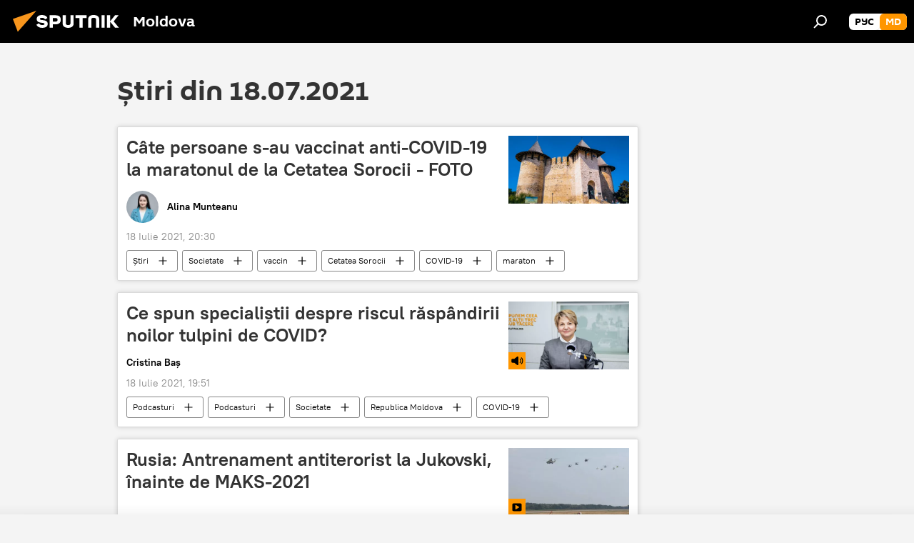

--- FILE ---
content_type: text/html; charset=utf-8
request_url: https://md.sputniknews.com/20210718/
body_size: 25271
content:
<!DOCTYPE html><html lang="ro" data-lang="mol" data-charset="" dir="ltr"><head prefix="og: http://ogp.me/ns# fb: http://ogp.me/ns/fb# article: http://ogp.me/ns/article#"><title>Arhiva știrilor și principalelor evenimente din 18.07.2021 - Sputnik Moldova</title><meta name="description" content="Arhiva știrilor și principalelor evenimente din 18.07.2021: Câte persoane s-au vaccinat anti-COVID-19 la maratonul de la Cetatea Sorocii - FOTO, Ce spun specialiștii despre riscul răspândirii noilor tulpini de COVID?"><meta name="keywords" content="Știri din 18.07.2021, Știrile principale din 18.07.2021"><meta http-equiv="X-UA-Compatible" content="IE=edge,chrome=1"><meta http-equiv="Content-Type" content="text/html; charset=utf-8"><meta name="robots" content="index, follow, max-image-preview:large"><meta name="viewport" content="width=device-width, initial-scale=1.0, maximum-scale=1.0, user-scalable=yes"><meta name="HandheldFriendly" content="true"><meta name="MobileOptimzied" content="width"><meta name="referrer" content="always"><meta name="format-detection" content="telephone=no"><meta name="format-detection" content="address=no"><link rel="alternate" type="application/rss+xml" href="https://md.sputniknews.com/export/rss2/archive/index.xml"><link rel="canonical" href="https://md.sputniknews.com/20210718/"><link rel="preconnect" href="https://cdnn1.img.md.sputniknews.com/images/"><link rel="dns-prefetch" href="https://cdnn1.img.md.sputniknews.com/images/"><link rel="alternate" hreflang="ro" href="https://md.sputniknews.com/20210718/"><link rel="alternate" hreflang="x-default" href="https://md.sputniknews.com/20210718/"><link rel="apple-touch-icon" sizes="57x57" href="https://cdnn1.img.md.sputniknews.com/i/favicon/favicon-57x57.png"><link rel="apple-touch-icon" sizes="60x60" href="https://cdnn1.img.md.sputniknews.com/i/favicon/favicon-60x60.png"><link rel="apple-touch-icon" sizes="72x72" href="https://cdnn1.img.md.sputniknews.com/i/favicon/favicon-72x72.png"><link rel="apple-touch-icon" sizes="76x76" href="https://cdnn1.img.md.sputniknews.com/i/favicon/favicon-76x76.png"><link rel="apple-touch-icon" sizes="114x114" href="https://cdnn1.img.md.sputniknews.com/i/favicon/favicon-114x114.png"><link rel="apple-touch-icon" sizes="120x120" href="https://cdnn1.img.md.sputniknews.com/i/favicon/favicon-120x120.png"><link rel="apple-touch-icon" sizes="144x144" href="https://cdnn1.img.md.sputniknews.com/i/favicon/favicon-144x144.png"><link rel="apple-touch-icon" sizes="152x152" href="https://cdnn1.img.md.sputniknews.com/i/favicon/favicon-152x152.png"><link rel="apple-touch-icon" sizes="180x180" href="https://cdnn1.img.md.sputniknews.com/i/favicon/favicon-180x180.png"><link rel="icon" type="image/png" sizes="192x192" href="https://cdnn1.img.md.sputniknews.com/i/favicon/favicon-192x192.png"><link rel="icon" type="image/png" sizes="32x32" href="https://cdnn1.img.md.sputniknews.com/i/favicon/favicon-32x32.png"><link rel="icon" type="image/png" sizes="96x96" href="https://cdnn1.img.md.sputniknews.com/i/favicon/favicon-96x96.png"><link rel="icon" type="image/png" sizes="16x16" href="https://cdnn1.img.md.sputniknews.com/i/favicon/favicon-16x16.png"><link rel="manifest" href="/project_data/manifest.json?4"><meta name="msapplication-TileColor" content="#F4F4F4"><meta name="msapplication-TileImage" content="https://cdnn1.img.md.sputniknews.com/i/favicon/favicon-144x144.png"><meta name="theme-color" content="#F4F4F4"><link rel="shortcut icon" href="https://cdnn1.img.md.sputniknews.com/i/favicon/favicon.ico"><meta property="fb:app_id" content="565979577238890"><meta property="fb:pages" content="976645359019880"><meta name="analytics:lang" content="mol"><meta name="analytics:title" content="Arhiva știrilor și principalelor evenimente din 18.07.2021 - Sputnik Moldova"><meta name="analytics:keyw" content=""><meta name="analytics:rubric" content=""><meta name="analytics:tags" content=""><meta name="analytics:site_domain" content="md.sputniknews.com"><meta property="og:url" content="https://md.sputniknews.com/20210718/"><meta property="og:title" content="Arhiva știrilor și principalelor evenimente din 18.07.2021"><meta property="og:description" content="Arhiva știrilor și principalelor evenimente din 18.07.2021: Câte persoane s-au vaccinat anti-COVID-19 la maratonul de la Cetatea Sorocii - FOTO, Ce spun specialiștii despre riscul răspândirii noilor tulpini de COVID?"><meta property="og:type" content="website"><meta property="og:site_name" content="Sputnik Moldova"><meta property="og:locale" content="ro_MD"><meta property="og:image" content="https://cdnn1.img.md.sputniknews.com/i/logo/logo-social.png"><meta property="og:image:width" content="2072"><meta name="relap-image" content="https://cdnn1.img.md.sputniknews.com/i/logo/logo-social.png"><meta name="twitter:card" content="summary_large_image"><meta name="twitter:image" content="https://cdnn1.img.md.sputniknews.com/i/logo/logo-social.png"><meta property="fb:pages" content="976645359019880"><meta name="zen-verification" content="a5OLXyuWdQq0UOAJkQwXWcYnKc21LMyDQhJr2RVKntRE5NpnM4iyPIa72uJWcb0y"><link rel="preload" as="style" onload="this.onload=null;this.rel='stylesheet'" type="text/css" href="https://cdnn1.img.md.sputniknews.com/css/libs/fonts.min.css?911eb65935"><link rel="stylesheet" type="text/css" href="https://cdnn1.img.md.sputniknews.com/css/common.min.css?9149894256"><link rel="stylesheet" type="text/css" href="https://cdnn1.img.md.sputniknews.com/css/rubric.min.css?99e3d9001"><script src="https://cdnn1.img.md.sputniknews.com/min/js/dist/head.js?9c9052ef3"></script><script data-iub-purposes="1">var _paq = _paq || []; (function() {var stackDomain = window.location.hostname.split('.').reverse();var domain = stackDomain[1] + '.' + stackDomain[0];_paq.push(['setCDNMask', new RegExp('cdn(\\w+).img.'+domain)]); _paq.push(['setSiteId', 'sputnik_md']); _paq.push(['trackPageView']); _paq.push(['enableLinkTracking']); var d=document, g=d.createElement('script'), s=d.getElementsByTagName('script')[0]; g.type='text/javascript'; g.defer=true; g.async=true; g.src='//a.sputniknews.com/js/sputnik.js'; s.parentNode.insertBefore(g,s); } )();</script><script type="text/javascript" src="https://cdnn1.img.md.sputniknews.com/min/js/libs/banners/adfx.loader.bind.js?98d724fe2"></script><script>
                (window.yaContextCb = window.yaContextCb || []).push(() => {
                    replaceOriginalAdFoxMethods();
                    window.Ya.adfoxCode.hbCallbacks = window.Ya.adfoxCode.hbCallbacks || [];
                })
            </script></head><body id="body" data-ab="a" data-emoji="0" class="site_md m-page-archive_for_date "><div class="schema_org" itemscope="itemscope" itemtype="https://schema.org/WebSite"><meta itemprop="name" content="Sputnik Moldova"><meta itemprop="alternateName" content="Sputnik Moldova"><meta itemprop="description" content="Ultimele știri importante din Moldova și Rusia: noutăți relevante, imparțiale și din prima sursă de la Sputnik"><a itemprop="url" href="https://md.sputniknews.com" title="Sputnik Moldova"> </a><meta itemprop="image" content="https://md.sputniknews.com/i/logo/logo.png"></div><div class="schema_org" itemscope="itemscope" itemtype="http://schema.org/WebPage"><a itemprop="url" href="https://md.sputniknews.com/20210718/" title="Arhiva știrilor și principalelor evenimente din 18.07.2021 - Sputnik Moldova"> </a><meta itemprop="mainEntityOfPage" content="https://md.sputniknews.com/20210718/"><meta itemprop="name" content="Arhiva știrilor și principalelor evenimente din 18.07.2021 - Sputnik Moldova"><meta itemprop="headline" content="Arhiva știrilor și principalelor evenimente din 18.07.2021 - Sputnik Moldova"><meta itemprop="description" content="Arhiva știrilor și principalelor evenimente din 18.07.2021: Câte persoane s-au vaccinat anti-COVID-19 la maratonul de la Cetatea Sorocii - FOTO, Ce spun specialiștii despre riscul răspândirii noilor tulpini de COVID?"><meta itemprop="genre" content="Știri"><meta itemprop="keywords" content="Știri din 18.07.2021, Știrile principale din 18.07.2021"></div><ul class="schema_org" itemscope="itemscope" itemtype="http://schema.org/BreadcrumbList"><li itemprop="itemListElement" itemscope="itemscope" itemtype="http://schema.org/ListItem"><meta itemprop="name" content="Sputnik Moldova"><meta itemprop="position" content="1"><meta itemprop="item" content="https://md.sputniknews.com"><a itemprop="url" href="https://md.sputniknews.com" title="Sputnik Moldova"> </a></li><li itemprop="itemListElement" itemscope="itemscope" itemtype="http://schema.org/ListItem"><meta itemprop="name" content="Arhiva știrilor"><meta itemprop="position" content="2"><meta itemprop="item" content="https://md.sputniknews.com/20210718/"><a itemprop="url" href="https://md.sputniknews.com/20210718/" title="Arhiva știrilor"> </a></li></ul><div class="page" id="page"><div id="alerts"><script type="text/template" id="alertAfterRegisterTemplate">
                    
                        <div class="auth-alert m-hidden" id="alertAfterRegister">
                            <div class="auth-alert__text">
                                <%- data.success_title %> <br />
                                <%- data.success_email_1 %>
                                <span class="m-email"></span>
                                <%- data.success_email_2 %>
                            </div>
                            <div class="auth-alert__btn">
                                <button class="form__btn m-min m-black confirmEmail">
                                    <%- data.send %>
                                </button>
                            </div>
                        </div>
                    
                </script><script type="text/template" id="alertAfterRegisterNotifyTemplate">
                    
                        <div class="auth-alert" id="alertAfterRegisterNotify">
                            <div class="auth-alert__text">
                                <%- data.golink_1 %>
                                <span class="m-email">
                                    <%- user.mail %>
                                </span>
                                <%- data.golink_2 %>
                            </div>
                            <% if (user.registerConfirmCount <= 2 ) {%>
                                <div class="auth-alert__btn">
                                    <button class="form__btn m-min m-black confirmEmail">
                                        <%- data.send %>
                                    </button>
                                </div>
                            <% } %>
                        </div>
                    
                </script></div><div class="anchor" id="anchor"><div class="header " id="header"><div class="m-relative"><div class="container m-header"><div class="header__wrap"><div class="header__name"><div class="header__logo"><a href="/" title="Sputnik Moldova"><svg xmlns="http://www.w3.org/2000/svg" width="176" height="44" viewBox="0 0 176 44" fill="none"><path class="chunk_1" fill-rule="evenodd" clip-rule="evenodd" d="M45.8073 18.3817C45.8073 19.5397 47.1661 19.8409 49.3281 20.0417C54.1074 20.4946 56.8251 21.9539 56.8461 25.3743C56.8461 28.7457 54.2802 30.9568 48.9989 30.9568C44.773 30.9568 42.1067 29.1496 41 26.5814L44.4695 24.5688C45.3754 25.9277 46.5334 27.0343 49.4005 27.0343C51.3127 27.0343 52.319 26.4296 52.319 25.5751C52.319 24.5665 51.6139 24.2163 48.3942 23.866C43.7037 23.3617 41.3899 22.0029 41.3899 18.5824C41.3899 15.9675 43.3511 13 48.9359 13C52.9611 13 55.6274 14.8095 56.4305 17.1746L53.1105 19.1358C53.0877 19.1012 53.0646 19.0657 53.041 19.0295C52.4828 18.1733 51.6672 16.9224 48.6744 16.9224C46.914 16.9224 45.8073 17.4758 45.8073 18.3817ZM67.4834 13.3526H59.5918V30.707H64.0279V26.0794H67.4484C72.1179 26.0794 75.0948 24.319 75.0948 19.6401C75.0854 15.3138 72.6199 13.3526 67.4834 13.3526ZM67.4834 22.206H64.0186V17.226H67.4834C69.8975 17.226 70.654 18.0291 70.654 19.6891C70.6587 21.6527 69.6524 22.206 67.4834 22.206ZM88.6994 24.7206C88.6994 26.2289 87.4924 27.0857 85.3794 27.0857C83.3178 27.0857 82.1597 26.2289 82.1597 24.7206V13.3526H77.7236V25.0264C77.7236 28.6477 80.7425 30.9615 85.4704 30.9615C89.9999 30.9615 93.1168 28.8601 93.1168 25.0264V13.3526H88.6808L88.6994 24.7206ZM136.583 13.3526H132.159V30.7023H136.583V13.3526ZM156.097 13.3526L149.215 21.9235L156.45 30.707H151.066L144.276 22.4559V30.707H139.85V13.3526H144.276V21.8021L151.066 13.3526H156.097ZM95.6874 17.226H101.221V30.707H105.648V17.226H111.181V13.3526H95.6874V17.226ZM113.49 18.7342C113.49 15.2134 116.458 13 121.085 13C125.715 13 128.888 15.0616 128.902 18.7342V30.707H124.466V18.935C124.466 17.6789 123.259 16.8734 121.146 16.8734C119.094 16.8734 117.926 17.6789 117.926 18.935V30.707H113.49V18.7342Z" fill="white"></path><path class="chunk_2" d="M41 7L14.8979 36.5862L8 18.431L41 7Z" fill="#F8961D"></path></svg></a></div><div class="header__project"><span class="header__project-title">Moldova</span></div></div><div class="header__controls" data-nosnippet=""><div class="share m-header" data-id="" data-url="https://md.sputniknews.com" data-title=""></div><div class="header__menu"><span class="header__menu-item" data-modal-open="search"><svg class="svg-icon"><use xmlns:xlink="http://www.w3.org/1999/xlink" xlink:href="/i/sprites/package/inline.svg?63#search"></use></svg></span></div><div class="switcher m-double"><div class="switcher__label"><span class="switcher__title">md</span><span class="switcher__icon"><svg class="svg-icon"><use xmlns:xlink="http://www.w3.org/1999/xlink" xlink:href="/i/sprites/package/inline.svg?63#arrowDown"></use></svg></span></div><div class="switcher__dropdown"><div translate="no" class="notranslate"><div class="switcher__list"><a href="https://md.sputniknews.ru/" class="switcher__link"><span class="switcher__project">Sputnik Молдова</span><span class="switcher__abbr" data-abbr="рус">рус</span></a><a href="https://md.sputniknews.com/" class="switcher__link m-selected"><span class="switcher__project">Sputnik Moldova</span><span class="switcher__abbr" data-abbr="md">md</span><i class="switcher__accept"><svg class="svg-icon"><use xmlns:xlink="http://www.w3.org/1999/xlink" xlink:href="/i/sprites/package/inline.svg?63#ok"></use></svg></i></a></div></div></div></div></div></div></div></div></div></div><script>var GLOBAL = GLOBAL || {}; GLOBAL.translate = {}; GLOBAL.rtl = 0; GLOBAL.lang = "mol"; GLOBAL.design = "md"; GLOBAL.charset = ""; GLOBAL.project = "sputnik_md"; GLOBAL.htmlCache = 1; GLOBAL.translate.search = {}; GLOBAL.translate.search.notFound = "Nu a fost găsit nimic"; GLOBAL.translate.search.stringLenght = "Introduceți mai multe litere pentru căutare"; GLOBAL.www = "https://md.sputniknews.com"; GLOBAL.seo = {}; GLOBAL.seo.title = ""; GLOBAL.seo.keywords = ""; GLOBAL.seo.description = ""; GLOBAL.sock = {}; GLOBAL.sock.server = "https://cm.sputniknews.com/chat"; GLOBAL.sock.lang = "mol"; GLOBAL.sock.project = "sputnik_md"; GLOBAL.social = {}; GLOBAL.social.fbID = "565979577238890"; GLOBAL.share = [ { name: 'telegram', mobile: false },{ name: 'odnoklassniki', mobile: false },{ name: 'twitter', mobile: false },{ name: 'whatsapp', mobile: false },{ name: 'messenger', mobile: true } ]; GLOBAL.csrf_token = ''; GLOBAL.search = {}; GLOBAL.auth = {}; GLOBAL.auth.status = 'error'; GLOBAL.auth.provider = ''; GLOBAL.auth.twitter = '/id/twitter/request/'; GLOBAL.auth.facebook = '/id/facebook/request/'; GLOBAL.auth.vkontakte = '/id/vkontakte/request/'; GLOBAL.auth.google = '/id/google/request/'; GLOBAL.auth.ok = '/id/ok/request/'; GLOBAL.auth.apple = '/id/apple/request/'; GLOBAL.auth.moderator = ''; GLOBAL.user = {}; GLOBAL.user.id = ""; GLOBAL.user.emailActive = ""; GLOBAL.user.registerConfirmCount = 0; GLOBAL.chat = GLOBAL.chat || {}; GLOBAL.chat.show = !!1; GLOBAL.locale = {"convertDate":{"yesterday":"Ieri","hours":{"nominative":"%{s} \u043c\u0438\u043d\u0443\u0442\u0443 \u043d\u0430\u0437\u0430\u0434","genitive":"%{s} \u043c\u0438\u043d\u0443\u0442\u044b \u043d\u0430\u0437\u0430\u0434"},"minutes":{"nominative":"%{s} \u0447\u0430\u0441 \u043d\u0430\u0437\u0430\u0434","genitive":"%{s} \u0447\u0430\u0441\u0430 \u043d\u0430\u0437\u0430\u0434"}},"js_templates":{"unread":"\u041d\u0435\u043f\u0440\u043e\u0447\u0438\u0442\u0430\u043d\u043d\u044b\u0435","you":"\u0412\u044b","author":"\u0430\u0432\u0442\u043e\u0440","report":"\u041f\u043e\u0436\u0430\u043b\u043e\u0432\u0430\u0442\u044c\u0441\u044f","reply":"\u041e\u0442\u0432\u0435\u0442\u0438\u0442\u044c","block":"\u0417\u0430\u0431\u043b\u043e\u043a\u0438\u0440\u043e\u0432\u0430\u0442\u044c","remove":"\u0423\u0434\u0430\u043b\u0438\u0442\u044c","closeall":"\u0417\u0430\u043a\u0440\u044b\u0442\u044c \u0432\u0441\u0435","notifications":"Notificaciones","disable_twelve":"\u041e\u0442\u043a\u043b\u044e\u0447\u0438\u0442\u044c \u043d\u0430 12 \u0447\u0430\u0441\u043e\u0432","new_message":"\u041d\u043e\u0432\u043e\u0435 \u0441\u043e\u043e\u0431\u0449\u0435\u043d\u0438\u0435 \u043e\u0442sputniknews.ru","acc_block":"\u0412\u0430\u0448 \u0430\u043a\u043a\u0430\u0443\u043d\u0442 \u0437\u0430\u0431\u043b\u043e\u043a\u0438\u0440\u043e\u0432\u0430\u043d \u0430\u0434\u043c\u0438\u043d\u0438\u0441\u0442\u0440\u0430\u0442\u043e\u0440\u043e\u043c \u0441\u0430\u0439\u0442\u0430","acc_unblock":"\u0412\u0430\u0448 \u0430\u043a\u043a\u0430\u0443\u043d\u0442 \u0440\u0430\u0437\u0431\u043b\u043e\u043a\u0438\u0440\u043e\u0432\u0430\u043d \u0430\u0434\u043c\u0438\u043d\u0438\u0441\u0442\u0440\u0430\u0442\u043e\u0440\u043e\u043c \u0441\u0430\u0439\u0442\u0430","you_subscribe_1":"\u0412\u044b \u043f\u043e\u0434\u043f\u0438\u0441\u0430\u043d\u044b \u043d\u0430 \u0442\u0435\u043c\u0443 ","you_subscribe_2":"\u0423\u043f\u0440\u0430\u0432\u043b\u044f\u0442\u044c \u0441\u0432\u043e\u0438\u043c\u0438 \u043f\u043e\u0434\u043f\u0438\u0441\u043a\u0430\u043c\u0438 \u0432\u044b \u043c\u043e\u0436\u0435\u0442\u0435 \u0432 \u043b\u0438\u0447\u043d\u043e\u043c \u043a\u0430\u0431\u0438\u043d\u0435\u0442\u0435","you_received_warning_1":"\u0412\u044b \u043f\u043e\u043b\u0443\u0447\u0438\u043b\u0438 ","you_received_warning_2":" \u043f\u0440\u0435\u0434\u0443\u043f\u0440\u0435\u0436\u0434\u0435\u043d\u0438\u0435. \u0423\u0432\u0430\u0436\u0430\u0439\u0442\u0435 \u0434\u0440\u0443\u0433\u0438\u0445 \u0443\u0447\u0430\u0441\u0442\u043d\u0438\u043a\u043e\u0432 \u0438 \u043d\u0435 \u043d\u0430\u0440\u0443\u0448\u0430\u0439\u0442\u0435 \u043f\u0440\u0430\u0432\u0438\u043b\u0430 \u043a\u043e\u043c\u043c\u0435\u043d\u0442\u0438\u0440\u043e\u0432\u0430\u043d\u0438\u044f. \u041f\u043e\u0441\u043b\u0435 \u0442\u0440\u0435\u0442\u044c\u0435\u0433\u043e \u043d\u0430\u0440\u0443\u0448\u0435\u043d\u0438\u044f \u0432\u044b \u0431\u0443\u0434\u0435\u0442\u0435 \u0437\u0430\u0431\u043b\u043e\u043a\u0438\u0440\u043e\u0432\u0430\u043d\u044b \u043d\u0430 12 \u0447\u0430\u0441\u043e\u0432.","block_time":"\u0421\u0440\u043e\u043a \u0431\u043b\u043e\u043a\u0438\u0440\u043e\u0432\u043a\u0438: ","hours":" \u0447\u0430\u0441\u043e\u0432","forever":"\u043d\u0430\u0432\u0441\u0435\u0433\u0434\u0430","feedback":"\u0421\u0432\u044f\u0437\u0430\u0442\u044c\u0441\u044f","my_subscriptions":"\u041c\u043e\u0438 \u043f\u043e\u0434\u043f\u0438\u0441\u043a\u0438","rules":"\u041f\u0440\u0430\u0432\u0438\u043b\u0430 \u043a\u043e\u043c\u043c\u0435\u043d\u0442\u0438\u0440\u043e\u0432\u0430\u043d\u0438\u044f \u043c\u0430\u0442\u0435\u0440\u0438\u0430\u043b\u043e\u0432","chat":"\u0427\u0430\u0442: ","chat_new_messages":"\u041d\u043e\u0432\u044b\u0435 \u0441\u043e\u043e\u0431\u0449\u0435\u043d\u0438\u044f \u0432 \u0447\u0430\u0442\u0435","chat_moder_remove_1":"\u0412\u0430\u0448\u0435 \u0441\u043e\u043e\u0431\u0449\u0435\u043d\u0438\u0435 ","chat_moder_remove_2":" \u0431\u044b\u043b\u043e \u0443\u0434\u0430\u043b\u0435\u043d\u043e \u0430\u0434\u043c\u0438\u043d\u0438\u0441\u0442\u0440\u0430\u0442\u043e\u0440\u043e\u043c","chat_close_time_1":"\u0412 \u0447\u0430\u0442\u0435 \u043d\u0438\u043a\u0442\u043e \u043d\u0435 \u043f\u0438\u0441\u0430\u043b \u0431\u043e\u043b\u044c\u0448\u0435 12 \u0447\u0430\u0441\u043e\u0432, \u043e\u043d \u0437\u0430\u043a\u0440\u043e\u0435\u0442\u0441\u044f \u0447\u0435\u0440\u0435\u0437 ","chat_close_time_2":" \u0447\u0430\u0441\u043e\u0432","chat_new_emoji_1":"\u041d\u043e\u0432\u044b\u0435 \u0440\u0435\u0430\u043a\u0446\u0438\u0438 ","chat_new_emoji_2":" \u0432\u0430\u0448\u0435\u043c\u0443 \u0441\u043e\u043e\u0431\u0449\u0435\u043d\u0438\u044e ","chat_message_reply_1":"\u041d\u0430 \u0432\u0430\u0448 \u043a\u043e\u043c\u043c\u0435\u043d\u0442\u0430\u0440\u0438\u0439 ","chat_message_reply_2":" \u043e\u0442\u0432\u0435\u0442\u0438\u043b \u043f\u043e\u043b\u044c\u0437\u043e\u0432\u0430\u0442\u0435\u043b\u044c ","emoji_1":"\u00cemi place","emoji_2":"Z\u00e2mbet","emoji_3":"Mirare","emoji_4":"Triste\u021be","emoji_5":"Revolt\u0103tor","emoji_6":"Nu-mi place","site_subscribe_podcast":{"success":"\u0421\u043f\u0430\u0441\u0438\u0431\u043e, \u0432\u044b \u043f\u043e\u0434\u043f\u0438\u0441\u0430\u043d\u044b \u043d\u0430 \u0440\u0430\u0441\u0441\u044b\u043b\u043a\u0443! \u041d\u0430\u0441\u0442\u0440\u043e\u0438\u0442\u044c \u0438\u043b\u0438 \u043e\u0442\u043c\u0435\u043d\u0438\u0442\u044c \u043f\u043e\u0434\u043f\u0438\u0441\u043a\u0443 \u043c\u043e\u0436\u043d\u043e \u0432 \u043b\u0438\u0447\u043d\u043e\u043c \u043a\u0430\u0431\u0438\u043d\u0435\u0442\u0435","subscribed":"\u0412\u044b \u0443\u0436\u0435 \u043f\u043e\u0434\u043f\u0438\u0441\u0430\u043d\u044b \u043d\u0430 \u044d\u0442\u0443 \u0440\u0430\u0441\u0441\u044b\u043b\u043a\u0443","error":"\u041f\u0440\u043e\u0438\u0437\u043e\u0448\u043b\u0430 \u043d\u0435\u043f\u0440\u0435\u0434\u0432\u0438\u0434\u0435\u043d\u043d\u0430\u044f \u043e\u0448\u0438\u0431\u043a\u0430. \u041f\u043e\u0436\u0430\u043b\u0443\u0439\u0441\u0442\u0430, \u043f\u043e\u0432\u0442\u043e\u0440\u0438\u0442\u0435 \u043f\u043e\u043f\u044b\u0442\u043a\u0443 \u043f\u043e\u0437\u0436\u0435"}},"smartcaptcha":{"site_key":"ysc1_Zf0zfLRI3tRHYHJpbX6EjjBcG1AhG9LV0dmZQfJu8ba04c1b"}}; GLOBAL = {...GLOBAL, ...{"subscribe":{"email":"Introduce\u021bi adresa de e-mail","button":"Abonare","send":"Mul\u021bumim, v-a fost expediat un e-mail cu link pentru confirmarea abon\u0103rii","subscribe":"Mul\u021bumim, sunte\u021bi abonat la newsletter! Pute\u021bi configura sau anula abonamentul \u00een cabinetul personal","confirm":"Sunte\u021bi deja abonat la acest newsletter","registration":{"@attributes":{"button":"\u0417\u0430\u0440\u0435\u0433\u0438\u0441\u0442\u0440\u0438\u0440\u043e\u0432\u0430\u0442\u044c\u0441\u044f"}},"social":{"@attributes":{"count":"11"},"comment":[{},{}],"item":[{"@attributes":{"type":"yt","title":"YouTube"}},{"@attributes":{"type":"sc","title":"SoundCloud"}},{"@attributes":{"type":"ok","title":"odnoklassniki"}},{"@attributes":{"type":"tw","title":"twitter"}},{"@attributes":{"type":"tam","title":"tamtam"}},{"@attributes":{"type":"vk","title":"vkontakte"}},{"@attributes":{"type":"tg","title":"telegram"}},{"@attributes":{"type":"yd","title":"yandex dzen"}},{"@attributes":{"type":"vb","title":"viber"}}]}}}}; GLOBAL.js = {}; GLOBAL.js.videoplayer = "https://cdnn1.img.md.sputniknews.com/min/js/dist/videoplayer.js?9651130d6"; GLOBAL.userpic = "/userpic/"; GLOBAL.gmt = ""; GLOBAL.tz = "+0200"; GLOBAL.projectList = [ { title: 'Internațional', country: [ { title: 'Engleză', url: 'https://sputnikglobe.com', flag: 'flags-INT', lang: 'International', lang2: 'English' }, ] }, { title: 'Orientul Mijlociu', country: [ { title: 'Arabă', url: 'https://sarabic.ae/', flag: 'flags-INT', lang: 'Sputnik عربي', lang2: 'Arabic' }, { title: 'Turcă', url: 'https://anlatilaninotesi.com.tr/', flag: 'flags-TUR', lang: 'Türkiye', lang2: 'Türkçe' }, { title: 'Farsi', url: 'https://spnfa.ir/', flag: 'flags-INT', lang: 'Sputnik ایران', lang2: 'Persian' }, { title: 'Dari', url: 'https://sputnik.af/', flag: 'flags-INT', lang: 'Sputnik افغانستان', lang2: 'Dari' }, ] }, { title: 'America Latină', country: [ { title: 'Spaniolă', url: 'https://noticiaslatam.lat/', flag: 'flags-INT', lang: 'Mundo', lang2: 'Español' }, { title: 'Portugheză', url: 'https://noticiabrasil.net.br/', flag: 'flags-BRA', lang: 'Brasil', lang2: 'Português' }, ] }, { title: 'Asia de Sud', country: [ { title: 'Hindi', url: 'https://hindi.sputniknews.in', flag: 'flags-IND', lang: 'भारत', lang2: 'हिंदी' }, { title: 'Engleză', url: 'https://sputniknews.in', flag: 'flags-IND', lang: 'India', lang2: 'English' }, ] }, { title: 'Asia de Est și de Sud-Est', country: [ { title: 'Vietnameză', url: 'https://kevesko.vn/', flag: 'flags-VNM', lang: 'Việt Nam', lang2: 'Tiếng Việt' }, { title: 'Japoneză', url: 'https://sputniknews.jp/', flag: 'flags-JPN', lang: '日本', lang2: '日本語' }, { title: 'Chineză', url: 'https://sputniknews.cn/', flag: 'flags-CHN', lang: '中国', lang2: '中文' }, ] }, { title: 'Asia Centrală', country: [ { title: 'Cazahă', url: 'https://sputnik.kz/', flag: 'flags-KAZ', lang: 'Қазақстан', lang2: 'Қазақ тілі' }, { title: 'Kirghiză', url: 'https://sputnik.kg/', flag: 'flags-KGZ', lang: 'Кыргызстан', lang2: 'Кыргызча' }, { title: 'Uzbecă', url: 'https://oz.sputniknews.uz/', flag: 'flags-UZB', lang: 'Oʻzbekiston', lang2: 'Ўзбекча' }, { title: 'Tadjică', url: 'https://sputnik.tj/', flag: 'flags-TJK', lang: 'Тоҷикистон', lang2: 'Тоҷикӣ' }, ] }, { title: 'Africa', country: [ { title: 'Franceză', url: 'https://fr.sputniknews.africa/', flag: 'flags-INT', lang: 'Afrique', lang2: 'Français' }, { title: 'Engleză', url: 'https://en.sputniknews.africa', flag: 'flags-INT', lang: 'Africa', lang2: 'English' }, ] }, { title: 'Caucaz', country: [ { title: 'Armeană', url: 'https://arm.sputniknews.ru/', flag: 'flags-ARM', lang: 'Արմենիա', lang2: 'Հայերեն' }, { title: 'Abhază', url: 'https://sputnik-abkhazia.info/', flag: 'flags-ABH', lang: 'Аҧсны', lang2: 'Аҧсышәала' }, { title: 'Osetă', url: 'https://sputnik-ossetia.com/', flag: 'flags-OST', lang: 'Хуссар Ирыстон', lang2: 'Иронау' }, { title: 'Georgiană', url: 'https://sputnik-georgia.com/', flag: 'flags-GEO', lang: 'საქართველო', lang2: 'ქართული' }, { title: 'Azeră', url: 'https://sputnik.az/', flag: 'flags-AZE', lang: 'Azərbaycan', lang2: 'Аzərbaycanca' }, ] }, { title: 'Europa', country: [ { title: 'Sârbă', url: 'https://sputnikportal.rs/', flag: 'flags-SRB', lang: 'Србиjа', lang2: 'Српски' }, { title: 'Rusă', url: 'https://lv.sputniknews.ru/', flag: 'flags-LVA', lang: 'Latvija', lang2: 'Русский' }, { title: 'Rusă', url: 'https://lt.sputniknews.ru/', flag: 'flags-LTU', lang: 'Lietuva', lang2: 'Русский' }, { title: 'Moldovenească', url: 'https://md.sputniknews.com/', flag: 'flags-MDA', lang: 'Moldova', lang2: 'Moldovenească' }, { title: 'Belarusă', url: 'https://bel.sputnik.by/', flag: 'flags-BLR', lang: 'Беларусь', lang2: 'Беларускi' } ] }, ];</script><div class="wrapper"><div class="container m-content"><div class="layout"><div class="content"><div class="caption"><div class="rubric__header"><h1 class="title">Știri din 18.07.2021</h1></div></div><div class="list list-tag" itemscope="" itemtype="http://schema.org/ItemList" data-tags="1"><div class="list__item  m-author" data-tags="1"><span class="schema_org" itemprop="itemListElement" itemscope="" itemtype="http://schema.org/ListItem"><meta itemprop="position" content="1"><a itemprop="url" href="https://md.sputniknews.com/20210718/Cate-persoane-s-au-vaccinat-anti-COVID-19-la-maratonul-de-la-Cetatea-Sorocii-35570904.html" title="Câte persoane s-au vaccinat anti-COVID-19 la maratonul de la Cetatea Sorocii - FOTO"> </a><meta itemprop="name" content="Câte persoane s-au vaccinat anti-COVID-19 la maratonul de la Cetatea Sorocii - FOTO"></span><div class="list__content"><a href="/20210718/Cate-persoane-s-au-vaccinat-anti-COVID-19-la-maratonul-de-la-Cetatea-Sorocii-35570904.html" class="list__title" title="Câte persoane s-au vaccinat anti-COVID-19 la maratonul de la Cetatea Sorocii - FOTO">Câte persoane s-au vaccinat anti-COVID-19 la maratonul de la Cetatea Sorocii - FOTO</a><div class="list__image"><a href="/20210718/Cate-persoane-s-au-vaccinat-anti-COVID-19-la-maratonul-de-la-Cetatea-Sorocii-35570904.html" title="Câte persoane s-au vaccinat anti-COVID-19 la maratonul de la Cetatea Sorocii - FOTO"><picture><source media="(min-width: 480px)" media-type="ar16x9" srcset="https://cdnn1.img.md.sputniknews.com/img/07e4/09/0e/31662448_0:301:2730:1838_436x0_80_0_0_a5c67a055eb0fd9e5e891047c99ee9db.jpg.webp"></source><source media="(min-width: 375px)" media-type="ar4x3" srcset="https://cdnn1.img.md.sputniknews.com/img/07e4/09/0e/31662448_0:0:2730:2048_186x0_80_0_0_a31cf14c5b917b8448ab0a2d25b942d4.jpg.webp"></source><source media="(min-width: 0px)" media-type="ar1x1" srcset="https://cdnn1.img.md.sputniknews.com/img/07e4/09/0e/31662448_682:0:2730:2048_140x0_80_0_0_683c09fd9ee76ef82e7491db9e47e1fc.jpg.webp"></source><img media-type="ar16x9" data-source-sid="rian_photo" alt="Cetatea Soroca - Sputnik Moldova" title="Cetatea Soroca" class="responsive_img m-list-img" src="https://cdnn1.img.md.sputniknews.com/img/07e4/09/0e/31662448_0:301:2730:1838_600x0_80_0_0_8ce09331c8f4223eebf42ddcb7afa453.jpg.webp" data-responsive480="https://cdnn1.img.md.sputniknews.com/img/07e4/09/0e/31662448_0:301:2730:1838_436x0_80_0_0_a5c67a055eb0fd9e5e891047c99ee9db.jpg.webp" data-responsive375="https://cdnn1.img.md.sputniknews.com/img/07e4/09/0e/31662448_0:0:2730:2048_186x0_80_0_0_a31cf14c5b917b8448ab0a2d25b942d4.jpg.webp" data-responsive0="https://cdnn1.img.md.sputniknews.com/img/07e4/09/0e/31662448_682:0:2730:2048_140x0_80_0_0_683c09fd9ee76ef82e7491db9e47e1fc.jpg.webp"></picture></a></div></div><div class="list__author"><a class="author" href="/author_munteanu_alina/" title="Alina Munteanu"><span class="author__image"><img media-type="ar1x1" data-source-sid="mihai_caraus" alt="Alina Munteanu - Sputnik Moldova" title="Alina Munteanu" src="https://cdnn1.img.md.sputniknews.com/img/07e5/07/07/35395811_603:0:2651:2048_100x100_80_0_0_87fefdbd0d3ea2660ff385e9b726d8c0.jpg.webp"></span><span class="author__info"><b class="author__title">Alina Munteanu</b><span class="author__rank"></span></span></a></div><div class="list__info"><div class="list__date " data-unixtime="1626629400"><span class="date">18 Iulie 2021, 20:30</span></div></div><div class="list__controls" data-tags="1"><ul class="tags m-line"><li class="tag  " data-sid="news" data-type="tag"><a href="/news/" class="tag__text" title="Știri">Știri</a><span class="tag__icon"><svg class="svg-icon"><use xmlns:xlink="http://www.w3.org/1999/xlink" xlink:href="/i/sprites/package/inline.svg?63#plus"></use></svg></span></li><li class="tag  " data-sid="society" data-type="supertag"><a href="/society/" class="tag__text" title="Societate">Societate</a><span class="tag__icon"><svg class="svg-icon"><use xmlns:xlink="http://www.w3.org/1999/xlink" xlink:href="/i/sprites/package/inline.svg?63#plus"></use></svg></span></li><li class="tag  " data-sid="keyword_vaccin" data-type="tag"><a href="/keyword_vaccin/" class="tag__text" title="vaccin">vaccin</a><span class="tag__icon"><svg class="svg-icon"><use xmlns:xlink="http://www.w3.org/1999/xlink" xlink:href="/i/sprites/package/inline.svg?63#plus"></use></svg></span></li><li class="tag  " data-sid="organization_Cetatea_Sorocii" data-type="tag"><a href="/organization_Cetatea_Sorocii/" class="tag__text" title="Cetatea Sorocii">Cetatea Sorocii</a><span class="tag__icon"><svg class="svg-icon"><use xmlns:xlink="http://www.w3.org/1999/xlink" xlink:href="/i/sprites/package/inline.svg?63#plus"></use></svg></span></li><li class="tag  " data-sid="COVID-19" data-type="tag"><a href="/COVID-19/" class="tag__text" title="COVID-19">COVID-19</a><span class="tag__icon"><svg class="svg-icon"><use xmlns:xlink="http://www.w3.org/1999/xlink" xlink:href="/i/sprites/package/inline.svg?63#plus"></use></svg></span></li><li class="tag  " data-sid="keyword_maraton" data-type="tag"><a href="/keyword_maraton/" class="tag__text" title="maraton">maraton</a><span class="tag__icon"><svg class="svg-icon"><use xmlns:xlink="http://www.w3.org/1999/xlink" xlink:href="/i/sprites/package/inline.svg?63#plus"></use></svg></span></li></ul><div class="list__tags-more">Încă <span>3</span></div></div></div><div class="list__item  m-author" data-tags="1"><span class="schema_org" itemprop="itemListElement" itemscope="" itemtype="http://schema.org/ListItem"><meta itemprop="position" content="2"><a itemprop="url" href="https://md.sputniknews.com/20210718/Ce-spun-specialistii-despre-riscul-raspandirii--35568856.html" title="Ce spun specialiștii despre riscul răspândirii noilor tulpini de COVID?"> </a><meta itemprop="name" content="Ce spun specialiștii despre riscul răspândirii noilor tulpini de COVID?"></span><div class="list__content"><a href="/20210718/Ce-spun-specialistii-despre-riscul-raspandirii--35568856.html" class="list__title" title="Ce spun specialiștii despre riscul răspândirii noilor tulpini de COVID?">Ce spun specialiștii despre riscul răspândirii noilor tulpini de COVID?</a><div class="list__image"><a href="/20210718/Ce-spun-specialistii-despre-riscul-raspandirii--35568856.html" title="Ce spun specialiștii despre riscul răspândirii noilor tulpini de COVID?"><picture><source media="(min-width: 480px)" media-type="s405x229" srcset="https://cdnn1.img.md.sputniknews.com/img/07e5/03/0b/33947022_0:222:3072:1960_436x0_80_0_0_08b65a111cbafa1fb01384d4cbbc5b32.jpg.webp"></source><source media="(min-width: 375px)" media-type="s700x440" srcset="https://cdnn1.img.md.sputniknews.com/img/07e5/03/0b/33947022_0:118:3072:2048_186x0_80_0_0_1f8109d5ef604fdef53c3682c195fcf9.jpg.webp"></source><source media="(min-width: 0px)" media-type="s400x440" srcset="https://cdnn1.img.md.sputniknews.com/img/07e5/03/0b/33947022_587:0:2449:2048_140x0_80_0_0_afc0d56b0d46733d5f073bec8a80bad9.jpg.webp"></source><img media-type="s405x229" data-source-sid="osmatesco" alt="Nina Revenco - Sputnik Moldova" title="Nina Revenco" class="responsive_img m-list-img" src="https://cdnn1.img.md.sputniknews.com/img/07e5/03/0b/33947022_0:222:3072:1960_600x0_80_0_0_c67548038c94c60be0bd8c768450f77a.jpg.webp" data-responsive480="https://cdnn1.img.md.sputniknews.com/img/07e5/03/0b/33947022_0:222:3072:1960_436x0_80_0_0_08b65a111cbafa1fb01384d4cbbc5b32.jpg.webp" data-responsive375="https://cdnn1.img.md.sputniknews.com/img/07e5/03/0b/33947022_0:118:3072:2048_186x0_80_0_0_1f8109d5ef604fdef53c3682c195fcf9.jpg.webp" data-responsive0="https://cdnn1.img.md.sputniknews.com/img/07e5/03/0b/33947022_587:0:2449:2048_140x0_80_0_0_afc0d56b0d46733d5f073bec8a80bad9.jpg.webp"></picture><span class="list__image-holder"><span class="list__image-icon"><svg class="svg-icon"><use xmlns:xlink="http://www.w3.org/1999/xlink" xlink:href="/i/sprites/package/inline.svg?63#audioFill"></use></svg></span></span></a></div></div><div class="list__author"><a class="author" href="/author_ba_cristina/" title="Cristina Baș"><span class="author__info"><b class="author__title">Cristina Baș</b><span class="author__rank"></span></span></a></div><div class="list__info"><div class="list__date " data-unixtime="1626627077"><span class="date">18 Iulie 2021, 19:51</span></div></div><div class="list__controls" data-tags="1"><ul class="tags m-line"><li class="tag  " data-sid="radio" data-type="supertag"><a href="/radio/" class="tag__text" title="Podcasturi">Podcasturi</a><span class="tag__icon"><svg class="svg-icon"><use xmlns:xlink="http://www.w3.org/1999/xlink" xlink:href="/i/sprites/package/inline.svg?63#plus"></use></svg></span></li><li class="tag  " data-sid="radio_podcasturi" data-type="tag"><a href="/radio_podcasturi/" class="tag__text" title="Podcasturi">Podcasturi</a><span class="tag__icon"><svg class="svg-icon"><use xmlns:xlink="http://www.w3.org/1999/xlink" xlink:href="/i/sprites/package/inline.svg?63#plus"></use></svg></span></li><li class="tag  " data-sid="society" data-type="supertag"><a href="/society/" class="tag__text" title="Societate">Societate</a><span class="tag__icon"><svg class="svg-icon"><use xmlns:xlink="http://www.w3.org/1999/xlink" xlink:href="/i/sprites/package/inline.svg?63#plus"></use></svg></span></li><li class="tag  " data-sid="moldova" data-type="supertag"><a href="/moldova/" class="tag__text" title="Republica Moldova">Republica Moldova</a><span class="tag__icon"><svg class="svg-icon"><use xmlns:xlink="http://www.w3.org/1999/xlink" xlink:href="/i/sprites/package/inline.svg?63#plus"></use></svg></span></li><li class="tag  " data-sid="COVID-19" data-type="tag"><a href="/COVID-19/" class="tag__text" title="COVID-19">COVID-19</a><span class="tag__icon"><svg class="svg-icon"><use xmlns:xlink="http://www.w3.org/1999/xlink" xlink:href="/i/sprites/package/inline.svg?63#plus"></use></svg></span></li></ul><div class="list__tags-more">Încă <span>3</span></div></div></div><div class="list__item  " data-tags="1"><span class="schema_org" itemprop="itemListElement" itemscope="" itemtype="http://schema.org/ListItem"><meta itemprop="position" content="3"><a itemprop="url" href="https://md.sputniknews.com/20210718/Rusia-Antrenament-antiterorist-la-Jukovski-inainte-de-MAKS-2021-35569635.html" title="Rusia: Antrenament antiterorist la Jukovski, înainte de MAKS-2021"> </a><meta itemprop="name" content="Rusia: Antrenament antiterorist la Jukovski, înainte de MAKS-2021"></span><div class="list__content"><a href="/20210718/Rusia-Antrenament-antiterorist-la-Jukovski-inainte-de-MAKS-2021-35569635.html" class="list__title" title="Rusia: Antrenament antiterorist la Jukovski, înainte de MAKS-2021">Rusia: Antrenament antiterorist la Jukovski, înainte de MAKS-2021</a><div class="list__image"><a href="/20210718/Rusia-Antrenament-antiterorist-la-Jukovski-inainte-de-MAKS-2021-35569635.html" title="Rusia: Antrenament antiterorist la Jukovski, înainte de MAKS-2021"><picture><source media="(min-width: 480px)" media-type="ar16x9" srcset="https://cdnn1.img.md.sputniknews.com/img/07e5/07/12/35569602_0:0:1181:664_436x0_80_0_0_bb29e283a212b405350a2161345f3d2a.jpg.webp"></source><source media="(min-width: 375px)" media-type="ar4x3" srcset="https://cdnn1.img.md.sputniknews.com/img/07e5/07/12/35569602_85:0:970:664_186x0_80_0_0_24e5cca12370fe174222aeb20333615d.jpg.webp"></source><source media="(min-width: 0px)" media-type="ar1x1" srcset="https://cdnn1.img.md.sputniknews.com/img/07e5/07/12/35569602_196:0:860:664_140x0_80_0_0_4bbc3bbbdda5abb545fcbc333e300e32.jpg.webp"></source><img media-type="ar16x9" data-source-sid="ruptly" alt="Россия: В Жуковском прошла антитеррористическая тренировка в преддверии МАКС-2021 - Sputnik Moldova" title="Россия: В Жуковском прошла антитеррористическая тренировка в преддверии МАКС-2021" class="responsive_img m-list-img" src="https://cdnn1.img.md.sputniknews.com/img/07e5/07/12/35569602_0:0:1181:664_600x0_80_0_0_e898c74d1ecb54d6e12426d4c80bb71f.jpg.webp" data-responsive480="https://cdnn1.img.md.sputniknews.com/img/07e5/07/12/35569602_0:0:1181:664_436x0_80_0_0_bb29e283a212b405350a2161345f3d2a.jpg.webp" data-responsive375="https://cdnn1.img.md.sputniknews.com/img/07e5/07/12/35569602_85:0:970:664_186x0_80_0_0_24e5cca12370fe174222aeb20333615d.jpg.webp" data-responsive0="https://cdnn1.img.md.sputniknews.com/img/07e5/07/12/35569602_196:0:860:664_140x0_80_0_0_4bbc3bbbdda5abb545fcbc333e300e32.jpg.webp"></picture><span class="list__image-holder"><span class="list__image-icon"><svg class="svg-icon"><use xmlns:xlink="http://www.w3.org/1999/xlink" xlink:href="/i/sprites/package/inline.svg?63#videoFill"></use></svg></span></span></a></div></div><div class="list__info"><div class="list__date " data-unixtime="1626625455"><span class="date">18 Iulie 2021, 19:24</span></div></div><div class="list__controls" data-tags="1"><ul class="tags m-line"><li class="tag  " data-sid="multimedia" data-type="tag"><a href="/multimedia/" class="tag__text" title="Multimedia">Multimedia</a><span class="tag__icon"><svg class="svg-icon"><use xmlns:xlink="http://www.w3.org/1999/xlink" xlink:href="/i/sprites/package/inline.svg?63#plus"></use></svg></span></li><li class="tag  " data-sid="video" data-type="supertag"><a href="/video/" class="tag__text" title="Video">Video</a><span class="tag__icon"><svg class="svg-icon"><use xmlns:xlink="http://www.w3.org/1999/xlink" xlink:href="/i/sprites/package/inline.svg?63#plus"></use></svg></span></li><li class="tag  " data-sid="keyword_Rusia" data-type="tag"><a href="/keyword_Rusia/" class="tag__text" title="Rusia">Rusia</a><span class="tag__icon"><svg class="svg-icon"><use xmlns:xlink="http://www.w3.org/1999/xlink" xlink:href="/i/sprites/package/inline.svg?63#plus"></use></svg></span></li><li class="tag  " data-sid="keyword_Antrenamente" data-type="tag"><a href="/keyword_Antrenamente/" class="tag__text" title="Antrenamente">Antrenamente</a><span class="tag__icon"><svg class="svg-icon"><use xmlns:xlink="http://www.w3.org/1999/xlink" xlink:href="/i/sprites/package/inline.svg?63#plus"></use></svg></span></li></ul><div class="list__tags-more">Încă <span>3</span></div></div></div><div class="list__item  m-author" data-tags="1"><span class="schema_org" itemprop="itemListElement" itemscope="" itemtype="http://schema.org/ListItem"><meta itemprop="position" content="4"><a itemprop="url" href="https://md.sputniknews.com/20210718/Bezpaliko-Un-politician-pro-rus-in-Moldova-nu-trebuie-neaparat-sa-fie-de-stanga-35569842.html" title="Bezpaliko: Un politician pro-rus în Moldova nu trebuie neapărat să fie de stânga"> </a><meta itemprop="name" content="Bezpaliko: Un politician pro-rus în Moldova nu trebuie neapărat să fie de stânga"></span><div class="list__content"><a href="/20210718/Bezpaliko-Un-politician-pro-rus-in-Moldova-nu-trebuie-neaparat-sa-fie-de-stanga-35569842.html" class="list__title" title="Bezpaliko: Un politician pro-rus în Moldova nu trebuie neapărat să fie de stânga">Bezpaliko: Un politician pro-rus în Moldova nu trebuie neapărat să fie de stânga</a><div class="list__image"><a href="/20210718/Bezpaliko-Un-politician-pro-rus-in-Moldova-nu-trebuie-neaparat-sa-fie-de-stanga-35569842.html" title="Bezpaliko: Un politician pro-rus în Moldova nu trebuie neapărat să fie de stânga"><picture><source media="(min-width: 480px)" media-type="ar16x9" srcset="https://cdnn1.img.md.sputniknews.com/img/1528/62/15286247_0:160:3077:1890_436x0_80_0_0_e45257a74c219dd22aa1ee0b30879ea9.jpg.webp"></source><source media="(min-width: 375px)" media-type="ar4x3" srcset="https://cdnn1.img.md.sputniknews.com/img/1528/62/15286247_172:0:2903:2048_186x0_80_0_0_4ff82d537587eda97b622d0e3c2ceffa.jpg.webp"></source><source media="(min-width: 0px)" media-type="ar1x1" srcset="https://cdnn1.img.md.sputniknews.com/img/1528/62/15286247_514:0:2562:2048_140x0_80_0_0_da2f282635b6dd1e3f976400f2ad2459.jpg.webp"></source><img media-type="ar16x9" data-source-sid="rian_photo" alt="Богдан Безпалько - Sputnik Moldova" title="Богдан Безпалько" class="responsive_img m-list-img" src="https://cdnn1.img.md.sputniknews.com/img/1528/62/15286247_0:160:3077:1890_600x0_80_0_0_512542a8f543a2324e142cba7ad41db5.jpg.webp" data-responsive480="https://cdnn1.img.md.sputniknews.com/img/1528/62/15286247_0:160:3077:1890_436x0_80_0_0_e45257a74c219dd22aa1ee0b30879ea9.jpg.webp" data-responsive375="https://cdnn1.img.md.sputniknews.com/img/1528/62/15286247_172:0:2903:2048_186x0_80_0_0_4ff82d537587eda97b622d0e3c2ceffa.jpg.webp" data-responsive0="https://cdnn1.img.md.sputniknews.com/img/1528/62/15286247_514:0:2562:2048_140x0_80_0_0_da2f282635b6dd1e3f976400f2ad2459.jpg.webp"></picture></a></div></div><div class="list__author"><a class="author" href="/author_goncearuc_marina/" title="Marina Goncearuc"><span class="author__image"><img media-type="s150x150" data-source-sid="mihai_caraus" alt="Marina Goncearuc  - Sputnik Moldova" title="Marina Goncearuc " src="https://cdnn1.img.md.sputniknews.com/img/07e5/07/0d/35501805_607:0:2655:2048_100x100_80_0_0_b70e59282fac738b56e3c8b91c14797f.jpg.webp"></span><span class="author__info"><b class="author__title">Marina Goncearuc</b><span class="author__rank"></span></span></a></div><div class="list__info"><div class="list__date " data-unixtime="1626623460"><span class="date">18 Iulie 2021, 18:51</span></div></div><div class="list__controls" data-tags="1"><ul class="tags m-line"><li class="tag  " data-sid="news" data-type="tag"><a href="/news/" class="tag__text" title="Știri">Știri</a><span class="tag__icon"><svg class="svg-icon"><use xmlns:xlink="http://www.w3.org/1999/xlink" xlink:href="/i/sprites/package/inline.svg?63#plus"></use></svg></span></li><li class="tag  " data-sid="politics" data-type="supertag"><a href="/politics/" class="tag__text" title="Politică">Politică</a><span class="tag__icon"><svg class="svg-icon"><use xmlns:xlink="http://www.w3.org/1999/xlink" xlink:href="/i/sprites/package/inline.svg?63#plus"></use></svg></span></li><li class="tag  " data-sid="opinie" data-type="tag"><a href="/opinie/" class="tag__text" title="Opinie">Opinie</a><span class="tag__icon"><svg class="svg-icon"><use xmlns:xlink="http://www.w3.org/1999/xlink" xlink:href="/i/sprites/package/inline.svg?63#plus"></use></svg></span></li><li class="tag  " data-sid="keyword_expert" data-type="tag"><a href="/keyword_expert/" class="tag__text" title="expert">expert</a><span class="tag__icon"><svg class="svg-icon"><use xmlns:xlink="http://www.w3.org/1999/xlink" xlink:href="/i/sprites/package/inline.svg?63#plus"></use></svg></span></li><li class="tag  " data-sid="keyword_Rusia" data-type="tag"><a href="/keyword_Rusia/" class="tag__text" title="Rusia">Rusia</a><span class="tag__icon"><svg class="svg-icon"><use xmlns:xlink="http://www.w3.org/1999/xlink" xlink:href="/i/sprites/package/inline.svg?63#plus"></use></svg></span></li><li class="tag  " data-sid="keyword_politicieni" data-type="tag"><a href="/keyword_politicieni/" class="tag__text" title="politicieni">politicieni</a><span class="tag__icon"><svg class="svg-icon"><use xmlns:xlink="http://www.w3.org/1999/xlink" xlink:href="/i/sprites/package/inline.svg?63#plus"></use></svg></span></li></ul><div class="list__tags-more">Încă <span>3</span></div></div></div><div class="list__item  m-author" data-tags="1"><span class="schema_org" itemprop="itemListElement" itemscope="" itemtype="http://schema.org/ListItem"><meta itemprop="position" content="5"><a itemprop="url" href="https://md.sputniknews.com/20210718/Pericolul-intoxicatiilor-alimentare-pe-timp-de-canicula-35568733.html" title="Pericolul intoxicațiilor alimentare pe timp de caniculă"> </a><meta itemprop="name" content="Pericolul intoxicațiilor alimentare pe timp de caniculă"></span><div class="list__content"><a href="/20210718/Pericolul-intoxicatiilor-alimentare-pe-timp-de-canicula-35568733.html" class="list__title" title="Pericolul intoxicațiilor alimentare pe timp de caniculă">Pericolul intoxicațiilor alimentare pe timp de caniculă</a><div class="list__image"><a href="/20210718/Pericolul-intoxicatiilor-alimentare-pe-timp-de-canicula-35568733.html" title="Pericolul intoxicațiilor alimentare pe timp de caniculă"><picture><source media="(min-width: 480px)" media-type="ar16x9" srcset="https://cdnn1.img.md.sputniknews.com/img/2666/97/26669771_0:0:3072:1728_436x0_80_0_0_e23eb61f303eccbfb57e62ab81d3cd69.jpg.webp"></source><source media="(min-width: 375px)" media-type="ar4x3" srcset="https://cdnn1.img.md.sputniknews.com/img/2666/97/26669771_204:0:2935:2048_186x0_80_0_0_9e01532f143092120a8da727487a192e.jpg.webp"></source><source media="(min-width: 0px)" media-type="ar1x1" srcset="https://cdnn1.img.md.sputniknews.com/img/2666/97/26669771_546:0:2594:2048_140x0_80_0_0_a06702bfe5ae3d7c2992a0bdbacedf78.jpg.webp"></source><img media-type="ar16x9" data-source-sid="miroslav_rotari" alt="Serghei Lelic - Sputnik Moldova" title="Serghei Lelic" class="responsive_img m-list-img" src="https://cdnn1.img.md.sputniknews.com/img/2666/97/26669771_0:0:3072:1728_600x0_80_0_0_bfd3930aed7ea25385970f4501d1e05f.jpg.webp" data-responsive480="https://cdnn1.img.md.sputniknews.com/img/2666/97/26669771_0:0:3072:1728_436x0_80_0_0_e23eb61f303eccbfb57e62ab81d3cd69.jpg.webp" data-responsive375="https://cdnn1.img.md.sputniknews.com/img/2666/97/26669771_204:0:2935:2048_186x0_80_0_0_9e01532f143092120a8da727487a192e.jpg.webp" data-responsive0="https://cdnn1.img.md.sputniknews.com/img/2666/97/26669771_546:0:2594:2048_140x0_80_0_0_a06702bfe5ae3d7c2992a0bdbacedf78.jpg.webp"></picture><span class="list__image-holder"><span class="list__image-icon"><svg class="svg-icon"><use xmlns:xlink="http://www.w3.org/1999/xlink" xlink:href="/i/sprites/package/inline.svg?63#audioFill"></use></svg></span></span></a></div></div><div class="list__author"><a class="author" href="/author_ba_cristina/" title="Cristina Baș"><span class="author__info"><b class="author__title">Cristina Baș</b><span class="author__rank"></span></span></a></div><div class="list__info"><div class="list__date " data-unixtime="1626620940"><span class="date">18 Iulie 2021, 18:09</span></div></div><div class="list__controls" data-tags="1"><ul class="tags m-line"><li class="tag  " data-sid="society" data-type="supertag"><a href="/society/" class="tag__text" title="Societate">Societate</a><span class="tag__icon"><svg class="svg-icon"><use xmlns:xlink="http://www.w3.org/1999/xlink" xlink:href="/i/sprites/package/inline.svg?63#plus"></use></svg></span></li><li class="tag  " data-sid="radio_podcasturi" data-type="tag"><a href="/radio_podcasturi/" class="tag__text" title="Podcasturi">Podcasturi</a><span class="tag__icon"><svg class="svg-icon"><use xmlns:xlink="http://www.w3.org/1999/xlink" xlink:href="/i/sprites/package/inline.svg?63#plus"></use></svg></span></li><li class="tag  " data-sid="radio" data-type="supertag"><a href="/radio/" class="tag__text" title="Podcasturi">Podcasturi</a><span class="tag__icon"><svg class="svg-icon"><use xmlns:xlink="http://www.w3.org/1999/xlink" xlink:href="/i/sprites/package/inline.svg?63#plus"></use></svg></span></li><li class="tag  " data-sid="moldova" data-type="supertag"><a href="/moldova/" class="tag__text" title="Republica Moldova">Republica Moldova</a><span class="tag__icon"><svg class="svg-icon"><use xmlns:xlink="http://www.w3.org/1999/xlink" xlink:href="/i/sprites/package/inline.svg?63#plus"></use></svg></span></li><li class="tag  " data-sid="keyword_canicul" data-type="tag"><a href="/keyword_canicul/" class="tag__text" title="caniculă">caniculă</a><span class="tag__icon"><svg class="svg-icon"><use xmlns:xlink="http://www.w3.org/1999/xlink" xlink:href="/i/sprites/package/inline.svg?63#plus"></use></svg></span></li><li class="tag  " data-sid="keyword_intoxicaii" data-type="tag"><a href="/keyword_intoxicaii/" class="tag__text" title="intoxicații">intoxicații</a><span class="tag__icon"><svg class="svg-icon"><use xmlns:xlink="http://www.w3.org/1999/xlink" xlink:href="/i/sprites/package/inline.svg?63#plus"></use></svg></span></li><li class="tag  " data-sid="keyword_intoxicaii_cu_ciuperci" data-type="tag"><a href="/keyword_intoxicaii_cu_ciuperci/" class="tag__text" title="intoxicații cu ciuperci">intoxicații cu ciuperci</a><span class="tag__icon"><svg class="svg-icon"><use xmlns:xlink="http://www.w3.org/1999/xlink" xlink:href="/i/sprites/package/inline.svg?63#plus"></use></svg></span></li></ul><div class="list__tags-more">Încă <span>3</span></div></div></div><div class="list__item  m-author" data-tags="1"><span class="schema_org" itemprop="itemListElement" itemscope="" itemtype="http://schema.org/ListItem"><meta itemprop="position" content="6"><a itemprop="url" href="https://md.sputniknews.com/20210718/Cel-de-al-treilea-Maraton-universitar-de-imunizare-anti-COVID-Vaccinurile-disponibile-35569950.html" title="Cel de-al treilea Maraton universitar de imunizare anti-COVID: Vaccinurile disponibile"> </a><meta itemprop="name" content="Cel de-al treilea Maraton universitar de imunizare anti-COVID: Vaccinurile disponibile"></span><div class="list__content"><a href="/20210718/Cel-de-al-treilea-Maraton-universitar-de-imunizare-anti-COVID-Vaccinurile-disponibile-35569950.html" class="list__title" title="Cel de-al treilea Maraton universitar de imunizare anti-COVID: Vaccinurile disponibile">Cel de-al treilea Maraton universitar de imunizare anti-COVID: Vaccinurile disponibile</a><div class="list__image"><a href="/20210718/Cel-de-al-treilea-Maraton-universitar-de-imunizare-anti-COVID-Vaccinurile-disponibile-35569950.html" title="Cel de-al treilea Maraton universitar de imunizare anti-COVID: Vaccinurile disponibile"><picture><source media="(min-width: 480px)" media-type="s405x229" srcset="https://cdnn1.img.md.sputniknews.com/img/07e5/07/11/35558732_0:14:3072:1752_436x0_80_0_0_e2702c6c9d6203245e4a81e6102efbc1.jpg.webp"></source><source media="(min-width: 375px)" media-type="s700x440" srcset="https://cdnn1.img.md.sputniknews.com/img/07e5/07/11/35558732_0:0:3072:1931_186x0_80_0_0_f720566d6224320336052d6985559a25.jpg.webp"></source><source media="(min-width: 0px)" media-type="s400x440" srcset="https://cdnn1.img.md.sputniknews.com/img/07e5/07/11/35558732_591:-1:2453:2048_140x0_80_0_0_099920efb67ae3cb8be219400a968e67.jpg.webp"></source><img media-type="s405x229" data-source-sid="mihai_caraus" alt="Maraton-rapel de vaccinare cu Sputnik V - Sputnik Moldova" title="Maraton-rapel de vaccinare cu Sputnik V" class="responsive_img m-list-img" src="https://cdnn1.img.md.sputniknews.com/img/07e5/07/11/35558732_0:14:3072:1752_600x0_80_0_0_6428d73254b6c212cffd68efcc1d39e3.jpg.webp" data-responsive480="https://cdnn1.img.md.sputniknews.com/img/07e5/07/11/35558732_0:14:3072:1752_436x0_80_0_0_e2702c6c9d6203245e4a81e6102efbc1.jpg.webp" data-responsive375="https://cdnn1.img.md.sputniknews.com/img/07e5/07/11/35558732_0:0:3072:1931_186x0_80_0_0_f720566d6224320336052d6985559a25.jpg.webp" data-responsive0="https://cdnn1.img.md.sputniknews.com/img/07e5/07/11/35558732_591:-1:2453:2048_140x0_80_0_0_099920efb67ae3cb8be219400a968e67.jpg.webp"></picture></a></div></div><div class="list__author"><a class="author" href="/author_goncearuc_marina/" title="Marina Goncearuc"><span class="author__image"><img media-type="s150x150" data-source-sid="mihai_caraus" alt="Marina Goncearuc  - Sputnik Moldova" title="Marina Goncearuc " src="https://cdnn1.img.md.sputniknews.com/img/07e5/07/0d/35501805_607:0:2655:2048_100x100_80_0_0_b70e59282fac738b56e3c8b91c14797f.jpg.webp"></span><span class="author__info"><b class="author__title">Marina Goncearuc</b><span class="author__rank"></span></span></a></div><div class="list__info"><div class="list__date " data-unixtime="1626619514"><span class="date">18 Iulie 2021, 17:45</span></div></div><div class="list__controls" data-tags="1"><ul class="tags m-line"><li class="tag  " data-sid="news" data-type="tag"><a href="/news/" class="tag__text" title="Știri">Știri</a><span class="tag__icon"><svg class="svg-icon"><use xmlns:xlink="http://www.w3.org/1999/xlink" xlink:href="/i/sprites/package/inline.svg?63#plus"></use></svg></span></li><li class="tag  " data-sid="society" data-type="supertag"><a href="/society/" class="tag__text" title="Societate">Societate</a><span class="tag__icon"><svg class="svg-icon"><use xmlns:xlink="http://www.w3.org/1999/xlink" xlink:href="/i/sprites/package/inline.svg?63#plus"></use></svg></span></li><li class="tag  " data-sid="keyword_maraton" data-type="tag"><a href="/keyword_maraton/" class="tag__text" title="maraton">maraton</a><span class="tag__icon"><svg class="svg-icon"><use xmlns:xlink="http://www.w3.org/1999/xlink" xlink:href="/i/sprites/package/inline.svg?63#plus"></use></svg></span></li><li class="tag  " data-sid="keyword_vaccinare" data-type="tag"><a href="/keyword_vaccinare/" class="tag__text" title="vaccinare">vaccinare</a><span class="tag__icon"><svg class="svg-icon"><use xmlns:xlink="http://www.w3.org/1999/xlink" xlink:href="/i/sprites/package/inline.svg?63#plus"></use></svg></span></li><li class="tag  " data-sid="AstraZeneca" data-type="tag"><a href="/AstraZeneca/" class="tag__text" title="AstraZeneca">AstraZeneca</a><span class="tag__icon"><svg class="svg-icon"><use xmlns:xlink="http://www.w3.org/1999/xlink" xlink:href="/i/sprites/package/inline.svg?63#plus"></use></svg></span></li><li class="tag  " data-sid="organization_Johnson__Johnson" data-type="tag"><a href="/organization_Johnson__Johnson/" class="tag__text" title="Johnson &amp; Johnson">Johnson &amp; Johnson</a><span class="tag__icon"><svg class="svg-icon"><use xmlns:xlink="http://www.w3.org/1999/xlink" xlink:href="/i/sprites/package/inline.svg?63#plus"></use></svg></span></li><li class="tag  " data-sid="covid" data-type="tag"><a href="/covid/" class="tag__text" title="coronavirus">coronavirus</a><span class="tag__icon"><svg class="svg-icon"><use xmlns:xlink="http://www.w3.org/1999/xlink" xlink:href="/i/sprites/package/inline.svg?63#plus"></use></svg></span></li><li class="tag  " data-sid="COVID-19" data-type="tag"><a href="/COVID-19/" class="tag__text" title="COVID-19">COVID-19</a><span class="tag__icon"><svg class="svg-icon"><use xmlns:xlink="http://www.w3.org/1999/xlink" xlink:href="/i/sprites/package/inline.svg?63#plus"></use></svg></span></li></ul><div class="list__tags-more">Încă <span>3</span></div></div></div><div class="list__item  m-author" data-tags="1"><span class="schema_org" itemprop="itemListElement" itemscope="" itemtype="http://schema.org/ListItem"><meta itemprop="position" content="7"><a itemprop="url" href="https://md.sputniknews.com/20210718/COVID-19-in-Moldova-Cate-cazuri-noi-au-fost-confirmate-astazi-35570282.html" title="COVID-19 în Moldova: Câte cazuri noi au fost confirmate astăzi"> </a><meta itemprop="name" content="COVID-19 în Moldova: Câte cazuri noi au fost confirmate astăzi"></span><div class="list__content"><a href="/20210718/COVID-19-in-Moldova-Cate-cazuri-noi-au-fost-confirmate-astazi-35570282.html" class="list__title" title="COVID-19 în Moldova: Câte cazuri noi au fost confirmate astăzi">COVID-19 în Moldova: Câte cazuri noi au fost confirmate astăzi</a><div class="list__image"><a href="/20210718/COVID-19-in-Moldova-Cate-cazuri-noi-au-fost-confirmate-astazi-35570282.html" title="COVID-19 în Moldova: Câte cazuri noi au fost confirmate astăzi"><picture><source media="(min-width: 480px)" media-type="ar16x9" srcset="https://cdnn1.img.md.sputniknews.com/img/3061/77/30617713_0:160:3073:1888_436x0_80_0_0_838e872e4e75c5796ea3cf0620dd108c.jpg.webp"></source><source media="(min-width: 375px)" media-type="ar4x3" srcset="https://cdnn1.img.md.sputniknews.com/img/3061/77/30617713_170:0:2901:2048_186x0_80_0_0_3a098b4ad29175d73c80c9f7980f954a.jpg.webp"></source><source media="(min-width: 0px)" media-type="ar1x1" srcset="https://cdnn1.img.md.sputniknews.com/img/3061/77/30617713_512:0:2560:2048_140x0_80_0_0_c2cc446f57af9e05a87b23ff9c92eca5.jpg.webp"></source><img media-type="ar16x9" data-source-sid="photo_anatolii_kiriak" alt="Скорая помощь - Sputnik Moldova" title="Скорая помощь" class="responsive_img m-list-img" src="https://cdnn1.img.md.sputniknews.com/img/3061/77/30617713_0:160:3073:1888_600x0_80_0_0_61f214e53c8d75f26cbb1c3b00d700de.jpg.webp" data-responsive480="https://cdnn1.img.md.sputniknews.com/img/3061/77/30617713_0:160:3073:1888_436x0_80_0_0_838e872e4e75c5796ea3cf0620dd108c.jpg.webp" data-responsive375="https://cdnn1.img.md.sputniknews.com/img/3061/77/30617713_170:0:2901:2048_186x0_80_0_0_3a098b4ad29175d73c80c9f7980f954a.jpg.webp" data-responsive0="https://cdnn1.img.md.sputniknews.com/img/3061/77/30617713_512:0:2560:2048_140x0_80_0_0_c2cc446f57af9e05a87b23ff9c92eca5.jpg.webp"></picture></a></div></div><div class="list__author"><a class="author" href="/author_goncearuc_marina/" title="Marina Goncearuc"><span class="author__image"><img media-type="s150x150" data-source-sid="mihai_caraus" alt="Marina Goncearuc  - Sputnik Moldova" title="Marina Goncearuc " src="https://cdnn1.img.md.sputniknews.com/img/07e5/07/0d/35501805_607:0:2655:2048_100x100_80_0_0_b70e59282fac738b56e3c8b91c14797f.jpg.webp"></span><span class="author__info"><b class="author__title">Marina Goncearuc</b><span class="author__rank"></span></span></a></div><div class="list__info"><div class="list__date " data-unixtime="1626619085"><span class="date">18 Iulie 2021, 17:38</span></div></div><div class="list__controls" data-tags="1"><ul class="tags m-line"><li class="tag  " data-sid="news" data-type="tag"><a href="/news/" class="tag__text" title="Știri">Știri</a><span class="tag__icon"><svg class="svg-icon"><use xmlns:xlink="http://www.w3.org/1999/xlink" xlink:href="/i/sprites/package/inline.svg?63#plus"></use></svg></span></li><li class="tag  " data-sid="society" data-type="supertag"><a href="/society/" class="tag__text" title="Societate">Societate</a><span class="tag__icon"><svg class="svg-icon"><use xmlns:xlink="http://www.w3.org/1999/xlink" xlink:href="/i/sprites/package/inline.svg?63#plus"></use></svg></span></li><li class="tag  " data-sid="covid" data-type="tag"><a href="/covid/" class="tag__text" title="coronavirus">coronavirus</a><span class="tag__icon"><svg class="svg-icon"><use xmlns:xlink="http://www.w3.org/1999/xlink" xlink:href="/i/sprites/package/inline.svg?63#plus"></use></svg></span></li><li class="tag  " data-sid="COVID-19" data-type="tag"><a href="/COVID-19/" class="tag__text" title="COVID-19">COVID-19</a><span class="tag__icon"><svg class="svg-icon"><use xmlns:xlink="http://www.w3.org/1999/xlink" xlink:href="/i/sprites/package/inline.svg?63#plus"></use></svg></span></li><li class="tag  " data-sid="keyword_cazuri" data-type="tag"><a href="/keyword_cazuri/" class="tag__text" title="cazuri">cazuri</a><span class="tag__icon"><svg class="svg-icon"><use xmlns:xlink="http://www.w3.org/1999/xlink" xlink:href="/i/sprites/package/inline.svg?63#plus"></use></svg></span></li><li class="tag  " data-sid="civil-structure_decese" data-type="tag"><a href="/civil-structure_decese/" class="tag__text" title="decese">decese</a><span class="tag__icon"><svg class="svg-icon"><use xmlns:xlink="http://www.w3.org/1999/xlink" xlink:href="/i/sprites/package/inline.svg?63#plus"></use></svg></span></li></ul><div class="list__tags-more">Încă <span>3</span></div></div></div><div class="list__item  " data-tags="1"><span class="schema_org" itemprop="itemListElement" itemscope="" itemtype="http://schema.org/ListItem"><meta itemprop="position" content="8"><a itemprop="url" href="https://md.sputniknews.com/20210718/Consecintele-intemperiilor-in-Germania--sine-de-tren-distruse-si-poduri-avariate-35569585.html" title="Consecințele intemperiilor din Germania: Căi ferate distruse și poduri avariate"> </a><meta itemprop="name" content="Consecințele intemperiilor din Germania: Căi ferate distruse și poduri avariate"></span><div class="list__content"><a href="/20210718/Consecintele-intemperiilor-in-Germania--sine-de-tren-distruse-si-poduri-avariate-35569585.html" class="list__title" title="Consecințele intemperiilor din Germania: Căi ferate distruse și poduri avariate">Consecințele intemperiilor din Germania: Căi ferate distruse și poduri avariate</a><div class="list__image"><a href="/20210718/Consecintele-intemperiilor-in-Germania--sine-de-tren-distruse-si-poduri-avariate-35569585.html" title="Consecințele intemperiilor din Germania: Căi ferate distruse și poduri avariate"><picture><source media="(min-width: 480px)" media-type="s405x229" srcset="https://cdnn1.img.md.sputniknews.com/img/07e5/07/12/35569552_3:0:1179:665_436x0_80_0_0_f3bfc1081456f131b0efda1fad4a973f.jpg.webp"></source><source media="(min-width: 375px)" media-type="s700x440" srcset="https://cdnn1.img.md.sputniknews.com/img/07e5/07/12/35569552_62:0:1120:665_186x0_80_0_0_3c3e8d5584ddb4932e635e23845a66f0.jpg.webp"></source><source media="(min-width: 0px)" media-type="s400x440" srcset="https://cdnn1.img.md.sputniknews.com/img/07e5/07/12/35569552_289:0:893:665_140x0_80_0_0_b1df1f66ba99e9c2f94b6748f872b037.jpg.webp"></source><img media-type="s405x229" data-source-sid="ruptly" alt="Germany: Floods destroy train tracks, bridge in Stolberg - Sputnik Moldova" title="Germany: Floods destroy train tracks, bridge in Stolberg" class="responsive_img m-list-img" src="https://cdnn1.img.md.sputniknews.com/img/07e5/07/12/35569552_3:0:1179:665_600x0_80_0_0_c3cf76db680f281bd19d5ce0b9401a42.jpg.webp" data-responsive480="https://cdnn1.img.md.sputniknews.com/img/07e5/07/12/35569552_3:0:1179:665_436x0_80_0_0_f3bfc1081456f131b0efda1fad4a973f.jpg.webp" data-responsive375="https://cdnn1.img.md.sputniknews.com/img/07e5/07/12/35569552_62:0:1120:665_186x0_80_0_0_3c3e8d5584ddb4932e635e23845a66f0.jpg.webp" data-responsive0="https://cdnn1.img.md.sputniknews.com/img/07e5/07/12/35569552_289:0:893:665_140x0_80_0_0_b1df1f66ba99e9c2f94b6748f872b037.jpg.webp"></picture><span class="list__image-holder"><span class="list__image-icon"><svg class="svg-icon"><use xmlns:xlink="http://www.w3.org/1999/xlink" xlink:href="/i/sprites/package/inline.svg?63#videoFill"></use></svg></span></span></a></div></div><div class="list__info"><div class="list__date " data-unixtime="1626618106"><span class="date">18 Iulie 2021, 17:21</span></div></div><div class="list__controls" data-tags="1"><ul class="tags m-line"><li class="tag  " data-sid="video" data-type="supertag"><a href="/video/" class="tag__text" title="Video">Video</a><span class="tag__icon"><svg class="svg-icon"><use xmlns:xlink="http://www.w3.org/1999/xlink" xlink:href="/i/sprites/package/inline.svg?63#plus"></use></svg></span></li><li class="tag  " data-sid="multimedia" data-type="tag"><a href="/multimedia/" class="tag__text" title="Multimedia">Multimedia</a><span class="tag__icon"><svg class="svg-icon"><use xmlns:xlink="http://www.w3.org/1999/xlink" xlink:href="/i/sprites/package/inline.svg?63#plus"></use></svg></span></li><li class="tag  " data-sid="person_Germania" data-type="tag"><a href="/person_Germania/" class="tag__text" title="Germania">Germania</a><span class="tag__icon"><svg class="svg-icon"><use xmlns:xlink="http://www.w3.org/1999/xlink" xlink:href="/i/sprites/package/inline.svg?63#plus"></use></svg></span></li><li class="tag  " data-sid="keyword_inundaii_2" data-type="tag"><a href="/keyword_inundaii_2/" class="tag__text" title="inundații">inundații</a><span class="tag__icon"><svg class="svg-icon"><use xmlns:xlink="http://www.w3.org/1999/xlink" xlink:href="/i/sprites/package/inline.svg?63#plus"></use></svg></span></li><li class="tag  " data-sid="keyword_ploi" data-type="tag"><a href="/keyword_ploi/" class="tag__text" title="ploi">ploi</a><span class="tag__icon"><svg class="svg-icon"><use xmlns:xlink="http://www.w3.org/1999/xlink" xlink:href="/i/sprites/package/inline.svg?63#plus"></use></svg></span></li></ul><div class="list__tags-more">Încă <span>3</span></div></div></div><div class="list__item  m-author" data-tags="1"><span class="schema_org" itemprop="itemListElement" itemscope="" itemtype="http://schema.org/ListItem"><meta itemprop="position" content="9"><a itemprop="url" href="https://md.sputniknews.com/20210718/Partidele-care-au-adunat-cei-mai-multi-bani-pe-conturile-electorale-35570017.html" title="Partidele care au adunat cei mai mulți bani pe conturile electorale: Raport CEC"> </a><meta itemprop="name" content="Partidele care au adunat cei mai mulți bani pe conturile electorale: Raport CEC"></span><div class="list__content"><a href="/20210718/Partidele-care-au-adunat-cei-mai-multi-bani-pe-conturile-electorale-35570017.html" class="list__title" title="Partidele care au adunat cei mai mulți bani pe conturile electorale: Raport CEC">Partidele care au adunat cei mai mulți bani pe conturile electorale: Raport CEC</a><div class="list__image"><a href="/20210718/Partidele-care-au-adunat-cei-mai-multi-bani-pe-conturile-electorale-35570017.html" title="Partidele care au adunat cei mai mulți bani pe conturile electorale: Raport CEC"><picture><source media="(min-width: 480px)" media-type="ar16x9" srcset="https://cdnn1.img.md.sputniknews.com/img/07e5/07/0b/35462407_152:433:2931:1996_436x0_80_0_0_dff03aff93b140ddb7cd29a897ff24e6.jpg.webp"></source><source media="(min-width: 375px)" media-type="ar4x3" srcset="https://cdnn1.img.md.sputniknews.com/img/07e5/07/0b/35462407_165:294:2504:2048_186x0_80_0_0_904682b1184e34f70522ca32128f5347.jpg.webp"></source><source media="(min-width: 0px)" media-type="ar1x1" srcset="https://cdnn1.img.md.sputniknews.com/img/07e5/07/0b/35462407_23:0:2071:2048_140x0_80_0_0_bf821ae7523be0c9ad7f2c060eb0048c.jpg.webp"></source><img media-type="ar16x9" data-source-sid="mihai_caraus" alt="Comisia Electorală Centrală a Republcii Moldova - Sputnik Moldova" title="Comisia Electorală Centrală a Republcii Moldova" class="responsive_img m-list-img" src="https://cdnn1.img.md.sputniknews.com/img/07e5/07/0b/35462407_152:433:2931:1996_600x0_80_0_0_f7d6e875038dae1215e8f6bf11d18134.jpg.webp" data-responsive480="https://cdnn1.img.md.sputniknews.com/img/07e5/07/0b/35462407_152:433:2931:1996_436x0_80_0_0_dff03aff93b140ddb7cd29a897ff24e6.jpg.webp" data-responsive375="https://cdnn1.img.md.sputniknews.com/img/07e5/07/0b/35462407_165:294:2504:2048_186x0_80_0_0_904682b1184e34f70522ca32128f5347.jpg.webp" data-responsive0="https://cdnn1.img.md.sputniknews.com/img/07e5/07/0b/35462407_23:0:2071:2048_140x0_80_0_0_bf821ae7523be0c9ad7f2c060eb0048c.jpg.webp"></picture></a></div></div><div class="list__author"><a class="author" href="/author_munteanu_alina/" title="Alina Munteanu"><span class="author__image"><img media-type="ar1x1" data-source-sid="mihai_caraus" alt="Alina Munteanu - Sputnik Moldova" title="Alina Munteanu" src="https://cdnn1.img.md.sputniknews.com/img/07e5/07/07/35395811_603:0:2651:2048_100x100_80_0_0_87fefdbd0d3ea2660ff385e9b726d8c0.jpg.webp"></span><span class="author__info"><b class="author__title">Alina Munteanu</b><span class="author__rank"></span></span></a></div><div class="list__info"><div class="list__date " data-unixtime="1626616289"><span class="date">18 Iulie 2021, 16:51</span></div></div><div class="list__controls" data-tags="1"><ul class="tags m-line"><li class="tag  " data-sid="news" data-type="tag"><a href="/news/" class="tag__text" title="Știri">Știri</a><span class="tag__icon"><svg class="svg-icon"><use xmlns:xlink="http://www.w3.org/1999/xlink" xlink:href="/i/sprites/package/inline.svg?63#plus"></use></svg></span></li><li class="tag  " data-sid="economics" data-type="tag"><a href="/economics/" class="tag__text" title="Economie">Economie</a><span class="tag__icon"><svg class="svg-icon"><use xmlns:xlink="http://www.w3.org/1999/xlink" xlink:href="/i/sprites/package/inline.svg?63#plus"></use></svg></span></li><li class="tag  " data-sid="alegeri-parlamentare-2021" data-type="supertag"><a href="/alegeri-parlamentare-2021/" class="tag__text" title="ALEGERI PARLAMENTARE 2021 ">ALEGERI PARLAMENTARE 2021 </a><span class="tag__icon"><svg class="svg-icon"><use xmlns:xlink="http://www.w3.org/1999/xlink" xlink:href="/i/sprites/package/inline.svg?63#plus"></use></svg></span></li><li class="tag  " data-sid="organization_CEC" data-type="tag"><a href="/organization_CEC/" class="tag__text" title="CEC">CEC</a><span class="tag__icon"><svg class="svg-icon"><use xmlns:xlink="http://www.w3.org/1999/xlink" xlink:href="/i/sprites/package/inline.svg?63#plus"></use></svg></span></li><li class="tag  " data-sid="keyword_Rapoarte" data-type="tag"><a href="/keyword_Rapoarte/" class="tag__text" title="Rapoarte">Rapoarte</a><span class="tag__icon"><svg class="svg-icon"><use xmlns:xlink="http://www.w3.org/1999/xlink" xlink:href="/i/sprites/package/inline.svg?63#plus"></use></svg></span></li><li class="tag  " data-sid="keyword_campanie_electoral" data-type="tag"><a href="/keyword_campanie_electoral/" class="tag__text" title="campanie electorală">campanie electorală</a><span class="tag__icon"><svg class="svg-icon"><use xmlns:xlink="http://www.w3.org/1999/xlink" xlink:href="/i/sprites/package/inline.svg?63#plus"></use></svg></span></li></ul><div class="list__tags-more">Încă <span>3</span></div></div></div><div class="list__item  m-author" data-tags="1"><span class="schema_org" itemprop="itemListElement" itemscope="" itemtype="http://schema.org/ListItem"><meta itemprop="position" content="10"><a itemprop="url" href="https://md.sputniknews.com/20210718/Cati-someri-sunt-in-Moldova-si-cine-sunt-persoanele-cu-acest-statut-35566490.html" title="Câți șomeri sunt în Moldova și cine sunt persoanele cu acest statut?"> </a><meta itemprop="name" content="Câți șomeri sunt în Moldova și cine sunt persoanele cu acest statut?"></span><div class="list__content"><a href="/20210718/Cati-someri-sunt-in-Moldova-si-cine-sunt-persoanele-cu-acest-statut-35566490.html" class="list__title" title="Câți șomeri sunt în Moldova și cine sunt persoanele cu acest statut?">Câți șomeri sunt în Moldova și cine sunt persoanele cu acest statut?</a><div class="list__image"><a href="/20210718/Cati-someri-sunt-in-Moldova-si-cine-sunt-persoanele-cu-acest-statut-35566490.html" title="Câți șomeri sunt în Moldova și cine sunt persoanele cu acest statut?"><picture><source media="(min-width: 480px)" media-type="ar16x9" srcset="https://cdnn1.img.md.sputniknews.com/img/07e5/07/10/35540074_0:0:1001:563_436x0_80_0_0_a60c8a577fbb6713e02ba0294754a2c2.jpg.webp"></source><source media="(min-width: 375px)" media-type="ar4x3" srcset="https://cdnn1.img.md.sputniknews.com/img/07e5/07/10/35540074_0:0:1001:751_186x0_80_0_0_723a016462a4e7f484d5db5122be8b61.jpg.webp"></source><source media="(min-width: 0px)" media-type="ar1x1" srcset="https://cdnn1.img.md.sputniknews.com/img/07e5/07/10/35540074_0:0:1001:1000_140x0_80_0_0_506a5a035c100142753101723eed70ea.jpg.webp"></source><img media-type="ar16x9" data-source-sid="not_sputnik_photo" alt="Gușan Dorina - Sputnik Moldova" title="Gușan Dorina" class="responsive_img m-list-img" src="https://cdnn1.img.md.sputniknews.com/img/07e5/07/10/35540074_0:0:1001:563_600x0_80_0_0_db2053eb654122fcfc2f23b9a2e0a864.jpg.webp" data-responsive480="https://cdnn1.img.md.sputniknews.com/img/07e5/07/10/35540074_0:0:1001:563_436x0_80_0_0_a60c8a577fbb6713e02ba0294754a2c2.jpg.webp" data-responsive375="https://cdnn1.img.md.sputniknews.com/img/07e5/07/10/35540074_0:0:1001:751_186x0_80_0_0_723a016462a4e7f484d5db5122be8b61.jpg.webp" data-responsive0="https://cdnn1.img.md.sputniknews.com/img/07e5/07/10/35540074_0:0:1001:1000_140x0_80_0_0_506a5a035c100142753101723eed70ea.jpg.webp"></picture><span class="list__image-holder"><span class="list__image-icon"><svg class="svg-icon"><use xmlns:xlink="http://www.w3.org/1999/xlink" xlink:href="/i/sprites/package/inline.svg?63#audioFill"></use></svg></span></span></a></div></div><div class="list__author"><a class="author" href="/author_ba_cristina/" title="Cristina Baș"><span class="author__info"><b class="author__title">Cristina Baș</b><span class="author__rank"></span></span></a></div><div class="list__info"><div class="list__date " data-unixtime="1626613020"><span class="date">18 Iulie 2021, 15:57</span></div></div><div class="list__controls" data-tags="1"><ul class="tags m-line"><li class="tag  " data-sid="society" data-type="supertag"><a href="/society/" class="tag__text" title="Societate">Societate</a><span class="tag__icon"><svg class="svg-icon"><use xmlns:xlink="http://www.w3.org/1999/xlink" xlink:href="/i/sprites/package/inline.svg?63#plus"></use></svg></span></li><li class="tag  " data-sid="radio_podcasturi" data-type="tag"><a href="/radio_podcasturi/" class="tag__text" title="Podcasturi">Podcasturi</a><span class="tag__icon"><svg class="svg-icon"><use xmlns:xlink="http://www.w3.org/1999/xlink" xlink:href="/i/sprites/package/inline.svg?63#plus"></use></svg></span></li><li class="tag  " data-sid="radio" data-type="supertag"><a href="/radio/" class="tag__text" title="Podcasturi">Podcasturi</a><span class="tag__icon"><svg class="svg-icon"><use xmlns:xlink="http://www.w3.org/1999/xlink" xlink:href="/i/sprites/package/inline.svg?63#plus"></use></svg></span></li><li class="tag  " data-sid="moldova" data-type="supertag"><a href="/moldova/" class="tag__text" title="Republica Moldova">Republica Moldova</a><span class="tag__icon"><svg class="svg-icon"><use xmlns:xlink="http://www.w3.org/1999/xlink" xlink:href="/i/sprites/package/inline.svg?63#plus"></use></svg></span></li><li class="tag  " data-sid="keyword_omer_2" data-type="tag"><a href="/keyword_omer_2/" class="tag__text" title="șomer">șomer</a><span class="tag__icon"><svg class="svg-icon"><use xmlns:xlink="http://www.w3.org/1999/xlink" xlink:href="/i/sprites/package/inline.svg?63#plus"></use></svg></span></li><li class="tag  " data-sid="keyword_loc_de_munc" data-type="tag"><a href="/keyword_loc_de_munc/" class="tag__text" title="loc de muncă">loc de muncă</a><span class="tag__icon"><svg class="svg-icon"><use xmlns:xlink="http://www.w3.org/1999/xlink" xlink:href="/i/sprites/package/inline.svg?63#plus"></use></svg></span></li><li class="tag  " data-sid="keyword_loc_de_munc_vacant" data-type="tag"><a href="/keyword_loc_de_munc_vacant/" class="tag__text" title="loc de muncă vacant">loc de muncă vacant</a><span class="tag__icon"><svg class="svg-icon"><use xmlns:xlink="http://www.w3.org/1999/xlink" xlink:href="/i/sprites/package/inline.svg?63#plus"></use></svg></span></li></ul><div class="list__tags-more">Încă <span>3</span></div></div></div><div class="list__item  m-author" data-tags="1"><span class="schema_org" itemprop="itemListElement" itemscope="" itemtype="http://schema.org/ListItem"><meta itemprop="position" content="11"><a itemprop="url" href="https://md.sputniknews.com/20210718/Vaccinarea-devine-obligatorie-in-Moldova-Iata-ce-prevede-noua-hotarare-a-CNESP-35569346.html" title="Vaccinarea devine obligatorie în Moldova? Iată ce prevede noua hotărâre a CNESP"> </a><meta itemprop="name" content="Vaccinarea devine obligatorie în Moldova? Iată ce prevede noua hotărâre a CNESP"></span><div class="list__content"><a href="/20210718/Vaccinarea-devine-obligatorie-in-Moldova-Iata-ce-prevede-noua-hotarare-a-CNESP-35569346.html" class="list__title" title="Vaccinarea devine obligatorie în Moldova? Iată ce prevede noua hotărâre a CNESP">Vaccinarea devine obligatorie în Moldova? Iată ce prevede noua hotărâre a CNESP</a><div class="list__image"><a href="/20210718/Vaccinarea-devine-obligatorie-in-Moldova-Iata-ce-prevede-noua-hotarare-a-CNESP-35569346.html" title="Vaccinarea devine obligatorie în Moldova? Iată ce prevede noua hotărâre a CNESP"><picture><source media="(min-width: 480px)" media-type="ar16x9" srcset="https://cdnn1.img.md.sputniknews.com/img/07e5/07/11/35558965_0:161:3071:1888_436x0_80_0_0_026272ba1ac528e487a4517d809e4872.jpg.webp"></source><source media="(min-width: 375px)" media-type="ar4x3" srcset="https://cdnn1.img.md.sputniknews.com/img/07e5/07/11/35558965_170:0:2901:2048_186x0_80_0_0_612d2351798a5974f9a8da33e0f71290.jpg.webp"></source><source media="(min-width: 0px)" media-type="ar1x1" srcset="https://cdnn1.img.md.sputniknews.com/img/07e5/07/11/35558965_512:0:2560:2048_140x0_80_0_0_f71fc7ecf278f40600069f0ca77ed0f6.jpg.webp"></source><img media-type="ar16x9" data-source-sid="mihai_caraus" alt="Maraton-rapel de vaccinare cu Sputnik V - Sputnik Moldova" title="Maraton-rapel de vaccinare cu Sputnik V" class="responsive_img m-list-img" src="https://cdnn1.img.md.sputniknews.com/img/07e5/07/11/35558965_0:161:3071:1888_600x0_80_0_0_0aa1aee1168017d7880b8234f9d84a7d.jpg.webp" data-responsive480="https://cdnn1.img.md.sputniknews.com/img/07e5/07/11/35558965_0:161:3071:1888_436x0_80_0_0_026272ba1ac528e487a4517d809e4872.jpg.webp" data-responsive375="https://cdnn1.img.md.sputniknews.com/img/07e5/07/11/35558965_170:0:2901:2048_186x0_80_0_0_612d2351798a5974f9a8da33e0f71290.jpg.webp" data-responsive0="https://cdnn1.img.md.sputniknews.com/img/07e5/07/11/35558965_512:0:2560:2048_140x0_80_0_0_f71fc7ecf278f40600069f0ca77ed0f6.jpg.webp"></picture></a></div></div><div class="list__author"><a class="author" href="/author_munteanu_alina/" title="Alina Munteanu"><span class="author__image"><img media-type="ar1x1" data-source-sid="mihai_caraus" alt="Alina Munteanu - Sputnik Moldova" title="Alina Munteanu" src="https://cdnn1.img.md.sputniknews.com/img/07e5/07/07/35395811_603:0:2651:2048_100x100_80_0_0_87fefdbd0d3ea2660ff385e9b726d8c0.jpg.webp"></span><span class="author__info"><b class="author__title">Alina Munteanu</b><span class="author__rank"></span></span></a></div><div class="list__info"><div class="list__date " data-unixtime="1626610500"><span class="date">18 Iulie 2021, 15:15</span></div></div><div class="list__controls" data-tags="1"><ul class="tags m-line"><li class="tag  " data-sid="news" data-type="tag"><a href="/news/" class="tag__text" title="Știri">Știri</a><span class="tag__icon"><svg class="svg-icon"><use xmlns:xlink="http://www.w3.org/1999/xlink" xlink:href="/i/sprites/package/inline.svg?63#plus"></use></svg></span></li><li class="tag  " data-sid="society" data-type="supertag"><a href="/society/" class="tag__text" title="Societate">Societate</a><span class="tag__icon"><svg class="svg-icon"><use xmlns:xlink="http://www.w3.org/1999/xlink" xlink:href="/i/sprites/package/inline.svg?63#plus"></use></svg></span></li><li class="tag  " data-sid="keyword_Vaccinare" data-type="tag"><a href="/keyword_Vaccinare/" class="tag__text" title="Vaccinare">Vaccinare</a><span class="tag__icon"><svg class="svg-icon"><use xmlns:xlink="http://www.w3.org/1999/xlink" xlink:href="/i/sprites/package/inline.svg?63#plus"></use></svg></span></li><li class="tag  " data-sid="COVID-19" data-type="tag"><a href="/COVID-19/" class="tag__text" title="COVID-19">COVID-19</a><span class="tag__icon"><svg class="svg-icon"><use xmlns:xlink="http://www.w3.org/1999/xlink" xlink:href="/i/sprites/package/inline.svg?63#plus"></use></svg></span></li><li class="tag  " data-sid="keyword_Decizie" data-type="tag"><a href="/keyword_Decizie/" class="tag__text" title="Decizie">Decizie</a><span class="tag__icon"><svg class="svg-icon"><use xmlns:xlink="http://www.w3.org/1999/xlink" xlink:href="/i/sprites/package/inline.svg?63#plus"></use></svg></span></li></ul><div class="list__tags-more">Încă <span>3</span></div></div></div><div class="list__item  m-author" data-tags="1"><span class="schema_org" itemprop="itemListElement" itemscope="" itemtype="http://schema.org/ListItem"><meta itemprop="position" content="12"><a itemprop="url" href="https://md.sputniknews.com/20210718/Atentie-daca-veniti-acasa-din-aceste-tari-Lista-statelor-incluse-in-Zona-Rosie-35569204.html" title="Atenție! Dacă veniți acasă din aceste țări, veți sta în carantină"> </a><meta itemprop="name" content="Atenție! Dacă veniți acasă din aceste țări, veți sta în carantină"></span><div class="list__content"><a href="/20210718/Atentie-daca-veniti-acasa-din-aceste-tari-Lista-statelor-incluse-in-Zona-Rosie-35569204.html" class="list__title" title="Atenție! Dacă veniți acasă din aceste țări, veți sta în carantină">Atenție! Dacă veniți acasă din aceste țări, veți sta în carantină</a><div class="list__image"><a href="/20210718/Atentie-daca-veniti-acasa-din-aceste-tari-Lista-statelor-incluse-in-Zona-Rosie-35569204.html" title="Atenție! Dacă veniți acasă din aceste țări, veți sta în carantină"><picture><source media="(min-width: 480px)" media-type="ar16x9" srcset="https://cdnn1.img.md.sputniknews.com/img/07e4/09/0c/31647427_0:160:3073:1888_436x0_80_0_0_66fbeb9b84f9c6d016e850d08c6dcf22.jpg.webp"></source><source media="(min-width: 375px)" media-type="ar4x3" srcset="https://cdnn1.img.md.sputniknews.com/img/07e4/09/0c/31647427_170:0:2901:2048_186x0_80_0_0_284faed8bd7646cbd928db22f74a9926.jpg.webp"></source><source media="(min-width: 0px)" media-type="ar1x1" srcset="https://cdnn1.img.md.sputniknews.com/img/07e4/09/0c/31647427_512:0:2560:2048_140x0_80_0_0_0643317171120661d5c98827d02d0d88.jpg.webp"></source><img media-type="ar16x9" data-source-sid="mihai_caraus" alt="Vama Palanca - Sputnik Moldova" title="Vama Palanca" class="responsive_img m-list-img" src="https://cdnn1.img.md.sputniknews.com/img/07e4/09/0c/31647427_0:160:3073:1888_600x0_80_0_0_8deb0b074d4ec3863b482fad04951b7c.jpg.webp" data-responsive480="https://cdnn1.img.md.sputniknews.com/img/07e4/09/0c/31647427_0:160:3073:1888_436x0_80_0_0_66fbeb9b84f9c6d016e850d08c6dcf22.jpg.webp" data-responsive375="https://cdnn1.img.md.sputniknews.com/img/07e4/09/0c/31647427_170:0:2901:2048_186x0_80_0_0_284faed8bd7646cbd928db22f74a9926.jpg.webp" data-responsive0="https://cdnn1.img.md.sputniknews.com/img/07e4/09/0c/31647427_512:0:2560:2048_140x0_80_0_0_0643317171120661d5c98827d02d0d88.jpg.webp"></picture></a></div></div><div class="list__author"><a class="author" href="/author_goncearuc_marina/" title="Marina Goncearuc"><span class="author__image"><img media-type="s150x150" data-source-sid="mihai_caraus" alt="Marina Goncearuc  - Sputnik Moldova" title="Marina Goncearuc " src="https://cdnn1.img.md.sputniknews.com/img/07e5/07/0d/35501805_607:0:2655:2048_100x100_80_0_0_b70e59282fac738b56e3c8b91c14797f.jpg.webp"></span><span class="author__info"><b class="author__title">Marina Goncearuc</b><span class="author__rank"></span></span></a></div><div class="list__info"><div class="list__date " data-unixtime="1626609000"><span class="date">18 Iulie 2021, 14:50</span></div></div><div class="list__controls" data-tags="1"><ul class="tags m-line"><li class="tag  " data-sid="news" data-type="tag"><a href="/news/" class="tag__text" title="Știri">Știri</a><span class="tag__icon"><svg class="svg-icon"><use xmlns:xlink="http://www.w3.org/1999/xlink" xlink:href="/i/sprites/package/inline.svg?63#plus"></use></svg></span></li><li class="tag  " data-sid="society" data-type="supertag"><a href="/society/" class="tag__text" title="Societate">Societate</a><span class="tag__icon"><svg class="svg-icon"><use xmlns:xlink="http://www.w3.org/1999/xlink" xlink:href="/i/sprites/package/inline.svg?63#plus"></use></svg></span></li><li class="tag  " data-sid="keyword_carantin" data-type="tag"><a href="/keyword_carantin/" class="tag__text" title="carantină">carantină</a><span class="tag__icon"><svg class="svg-icon"><use xmlns:xlink="http://www.w3.org/1999/xlink" xlink:href="/i/sprites/package/inline.svg?63#plus"></use></svg></span></li><li class="tag  " data-sid="keyword_Lista" data-type="tag"><a href="/keyword_Lista/" class="tag__text" title="Lista">Lista</a><span class="tag__icon"><svg class="svg-icon"><use xmlns:xlink="http://www.w3.org/1999/xlink" xlink:href="/i/sprites/package/inline.svg?63#plus"></use></svg></span></li><li class="tag  " data-sid="keyword_Republica_Moldova" data-type="tag"><a href="/keyword_Republica_Moldova/" class="tag__text" title="Republica Moldova">Republica Moldova</a><span class="tag__icon"><svg class="svg-icon"><use xmlns:xlink="http://www.w3.org/1999/xlink" xlink:href="/i/sprites/package/inline.svg?63#plus"></use></svg></span></li></ul><div class="list__tags-more">Încă <span>3</span></div></div></div><div class="list__item  " data-tags="1"><span class="schema_org" itemprop="itemListElement" itemscope="" itemtype="http://schema.org/ListItem"><meta itemprop="position" content="13"><a itemprop="url" href="https://md.sputniknews.com/20210718/Imagini-ce-i-taie-respiraia-Cele-mai-bune-poze-ale-reporterului-ucis-n-Afganistan-35568501.html" title="Imagini ce-ţi taie respiraţia: Cele mai bune poze ale reporterului ucis în Afganistan"> </a><meta itemprop="name" content="Imagini ce-ţi taie respiraţia: Cele mai bune poze ale reporterului ucis în Afganistan"></span><div class="list__content"><a href="/20210718/Imagini-ce-i-taie-respiraia-Cele-mai-bune-poze-ale-reporterului-ucis-n-Afganistan-35568501.html" class="list__title" title="Imagini ce-ţi taie respiraţia: Cele mai bune poze ale reporterului ucis în Afganistan">Imagini ce-ţi taie respiraţia: Cele mai bune poze ale reporterului ucis în Afganistan</a><div class="list__image"><a href="/20210718/Imagini-ce-i-taie-respiraia-Cele-mai-bune-poze-ale-reporterului-ucis-n-Afganistan-35568501.html" title="Imagini ce-ţi taie respiraţia: Cele mai bune poze ale reporterului ucis în Afganistan"><picture><source media="(min-width: 480px)" media-type="ar16x9" srcset="https://cdnn1.img.md.sputniknews.com/img/07e5/07/10/35548986_0:0:3066:1725_436x0_80_0_0_8a891e14fcd3f5b87d32732e98c51f26.jpg.webp"></source><source media="(min-width: 375px)" media-type="ar4x3" srcset="https://cdnn1.img.md.sputniknews.com/img/07e5/07/10/35548986_248:0:2977:2047_186x0_80_0_0_ada465c1f21dd812c413f11849484156.jpg.webp"></source><source media="(min-width: 0px)" media-type="ar1x1" srcset="https://cdnn1.img.md.sputniknews.com/img/07e5/07/10/35548986_589:0:2636:2047_140x0_80_0_0_acc14d0307dbc5d87417e791ee12a3c9.jpg.webp"></source><img media-type="ar16x9" data-source-sid="reuters_photo" alt="Художник завершает работу над картиной журналиста Reuters Danish Siddiqui в Мумбаи, Индия  - Sputnik Moldova" title="Художник завершает работу над картиной журналиста Reuters Danish Siddiqui в Мумбаи, Индия " class="responsive_img m-list-img" src="https://cdnn1.img.md.sputniknews.com/img/07e5/07/10/35548986_0:0:3066:1725_600x0_80_0_0_e51f46e83c8370e3da880630cc55bb9a.jpg.webp" data-responsive480="https://cdnn1.img.md.sputniknews.com/img/07e5/07/10/35548986_0:0:3066:1725_436x0_80_0_0_8a891e14fcd3f5b87d32732e98c51f26.jpg.webp" data-responsive375="https://cdnn1.img.md.sputniknews.com/img/07e5/07/10/35548986_248:0:2977:2047_186x0_80_0_0_ada465c1f21dd812c413f11849484156.jpg.webp" data-responsive0="https://cdnn1.img.md.sputniknews.com/img/07e5/07/10/35548986_589:0:2636:2047_140x0_80_0_0_acc14d0307dbc5d87417e791ee12a3c9.jpg.webp"></picture><span class="list__image-holder"><span class="list__image-icon"><svg class="svg-icon"><use xmlns:xlink="http://www.w3.org/1999/xlink" xlink:href="/i/sprites/package/inline.svg?63#photoFill"></use></svg></span><i>18</i></span></a></div></div><div class="list__info"><div class="list__date " data-unixtime="1626607617"><span class="date">18 Iulie 2021, 14:26</span></div></div><div class="list__controls" data-tags="1"><ul class="tags m-line"><li class="tag  " data-sid="photo" data-type="tag"><a href="/photo/" class="tag__text" title="Foto">Foto</a><span class="tag__icon"><svg class="svg-icon"><use xmlns:xlink="http://www.w3.org/1999/xlink" xlink:href="/i/sprites/package/inline.svg?63#plus"></use></svg></span></li><li class="tag  " data-sid="multimedia" data-type="tag"><a href="/multimedia/" class="tag__text" title="Multimedia">Multimedia</a><span class="tag__icon"><svg class="svg-icon"><use xmlns:xlink="http://www.w3.org/1999/xlink" xlink:href="/i/sprites/package/inline.svg?63#plus"></use></svg></span></li><li class="tag  " data-sid="keyword_fotografii" data-type="tag"><a href="/keyword_fotografii/" class="tag__text" title="fotografii">fotografii</a><span class="tag__icon"><svg class="svg-icon"><use xmlns:xlink="http://www.w3.org/1999/xlink" xlink:href="/i/sprites/package/inline.svg?63#plus"></use></svg></span></li><li class="tag  " data-sid="keyword_Galerie" data-type="tag"><a href="/keyword_Galerie/" class="tag__text" title="Galerie">Galerie</a><span class="tag__icon"><svg class="svg-icon"><use xmlns:xlink="http://www.w3.org/1999/xlink" xlink:href="/i/sprites/package/inline.svg?63#plus"></use></svg></span></li><li class="tag  " data-sid="keyword_fotoreporter" data-type="tag"><a href="/keyword_fotoreporter/" class="tag__text" title="fotoreporter">fotoreporter</a><span class="tag__icon"><svg class="svg-icon"><use xmlns:xlink="http://www.w3.org/1999/xlink" xlink:href="/i/sprites/package/inline.svg?63#plus"></use></svg></span></li><li class="tag  " data-sid="keyword_galerie_foto" data-type="supertag"><a href="/keyword_galerie_foto/" class="tag__text" title="Galerie foto">Galerie foto</a><span class="tag__icon"><svg class="svg-icon"><use xmlns:xlink="http://www.w3.org/1999/xlink" xlink:href="/i/sprites/package/inline.svg?63#plus"></use></svg></span></li></ul><div class="list__tags-more">Încă <span>3</span></div></div></div><div class="list__item  m-author" data-tags="1"><span class="schema_org" itemprop="itemListElement" itemscope="" itemtype="http://schema.org/ListItem"><meta itemprop="position" content="14"><a itemprop="url" href="https://md.sputniknews.com/20210718/Important-pentru-pesoanele-care-stau-in-carantina-Cum-pot-evita-autoizolarea-de-14-zile-35568542.html" title="Important pentru pesoanele care stau în carantină: Cum pot evita autoizolarea de 14 zile"> </a><meta itemprop="name" content="Important pentru pesoanele care stau în carantină: Cum pot evita autoizolarea de 14 zile"></span><div class="list__content"><a href="/20210718/Important-pentru-pesoanele-care-stau-in-carantina-Cum-pot-evita-autoizolarea-de-14-zile-35568542.html" class="list__title" title="Important pentru pesoanele care stau în carantină: Cum pot evita autoizolarea de 14 zile">Important pentru pesoanele care stau în carantină: Cum pot evita autoizolarea de 14 zile</a><div class="list__image"><a href="/20210718/Important-pentru-pesoanele-care-stau-in-carantina-Cum-pot-evita-autoizolarea-de-14-zile-35568542.html" title="Important pentru pesoanele care stau în carantină: Cum pot evita autoizolarea de 14 zile"><picture><source media="(min-width: 480px)" media-type="ar16x9" srcset="https://cdnn1.img.md.sputniknews.com/img/07e5/07/0d/35503068_0:208:3072:1936_436x0_80_0_0_17418e5da136434b6ca53ae284a6ffb6.jpg.webp"></source><source media="(min-width: 375px)" media-type="ar4x3" srcset="https://cdnn1.img.md.sputniknews.com/img/07e5/07/0d/35503068_341:0:3072:2048_186x0_80_0_0_30a5c5049a7838981c06013a50992543.jpg.webp"></source><source media="(min-width: 0px)" media-type="ar1x1" srcset="https://cdnn1.img.md.sputniknews.com/img/07e5/07/0d/35503068_1024:0:3072:2048_140x0_80_0_0_c073878202ec0e99854b433724fb2acd.jpg.webp"></source><img media-type="ar16x9" data-source-sid="mihai_caraus" alt="Кишинев люди город - Sputnik Moldova" title="Кишинев люди город" class="responsive_img m-list-img" src="https://cdnn1.img.md.sputniknews.com/img/07e5/07/0d/35503068_0:208:3072:1936_600x0_80_0_0_ed22ae2d0d144b531dfbcd4a28ad8e01.jpg.webp" data-responsive480="https://cdnn1.img.md.sputniknews.com/img/07e5/07/0d/35503068_0:208:3072:1936_436x0_80_0_0_17418e5da136434b6ca53ae284a6ffb6.jpg.webp" data-responsive375="https://cdnn1.img.md.sputniknews.com/img/07e5/07/0d/35503068_341:0:3072:2048_186x0_80_0_0_30a5c5049a7838981c06013a50992543.jpg.webp" data-responsive0="https://cdnn1.img.md.sputniknews.com/img/07e5/07/0d/35503068_1024:0:3072:2048_140x0_80_0_0_c073878202ec0e99854b433724fb2acd.jpg.webp"></picture></a></div></div><div class="list__author"><a class="author" href="/author_goncearuc_marina/" title="Marina Goncearuc"><span class="author__image"><img media-type="s150x150" data-source-sid="mihai_caraus" alt="Marina Goncearuc  - Sputnik Moldova" title="Marina Goncearuc " src="https://cdnn1.img.md.sputniknews.com/img/07e5/07/0d/35501805_607:0:2655:2048_100x100_80_0_0_b70e59282fac738b56e3c8b91c14797f.jpg.webp"></span><span class="author__info"><b class="author__title">Marina Goncearuc</b><span class="author__rank"></span></span></a></div><div class="list__info"><div class="list__date " data-unixtime="1626604558"><span class="date">18 Iulie 2021, 13:35</span></div></div><div class="list__controls" data-tags="1"><ul class="tags m-line"><li class="tag  " data-sid="news" data-type="tag"><a href="/news/" class="tag__text" title="Știri">Știri</a><span class="tag__icon"><svg class="svg-icon"><use xmlns:xlink="http://www.w3.org/1999/xlink" xlink:href="/i/sprites/package/inline.svg?63#plus"></use></svg></span></li><li class="tag  " data-sid="society" data-type="supertag"><a href="/society/" class="tag__text" title="Societate">Societate</a><span class="tag__icon"><svg class="svg-icon"><use xmlns:xlink="http://www.w3.org/1999/xlink" xlink:href="/i/sprites/package/inline.svg?63#plus"></use></svg></span></li><li class="tag  " data-sid="keyword_carantin" data-type="tag"><a href="/keyword_carantin/" class="tag__text" title="carantină">carantină</a><span class="tag__icon"><svg class="svg-icon"><use xmlns:xlink="http://www.w3.org/1999/xlink" xlink:href="/i/sprites/package/inline.svg?63#plus"></use></svg></span></li><li class="tag  " data-sid="keyword_vam" data-type="tag"><a href="/keyword_vam/" class="tag__text" title="vamă">vamă</a><span class="tag__icon"><svg class="svg-icon"><use xmlns:xlink="http://www.w3.org/1999/xlink" xlink:href="/i/sprites/package/inline.svg?63#plus"></use></svg></span></li><li class="tag  " data-sid="covid" data-type="tag"><a href="/covid/" class="tag__text" title="coronavirus">coronavirus</a><span class="tag__icon"><svg class="svg-icon"><use xmlns:xlink="http://www.w3.org/1999/xlink" xlink:href="/i/sprites/package/inline.svg?63#plus"></use></svg></span></li><li class="tag  " data-sid="COVID-19" data-type="tag"><a href="/COVID-19/" class="tag__text" title="COVID-19">COVID-19</a><span class="tag__icon"><svg class="svg-icon"><use xmlns:xlink="http://www.w3.org/1999/xlink" xlink:href="/i/sprites/package/inline.svg?63#plus"></use></svg></span></li><li class="tag  " data-sid="keyword_vaccin" data-type="tag"><a href="/keyword_vaccin/" class="tag__text" title="vaccin">vaccin</a><span class="tag__icon"><svg class="svg-icon"><use xmlns:xlink="http://www.w3.org/1999/xlink" xlink:href="/i/sprites/package/inline.svg?63#plus"></use></svg></span></li><li class="tag  " data-sid="keyword_test" data-type="tag"><a href="/keyword_test/" class="tag__text" title="test">test</a><span class="tag__icon"><svg class="svg-icon"><use xmlns:xlink="http://www.w3.org/1999/xlink" xlink:href="/i/sprites/package/inline.svg?63#plus"></use></svg></span></li></ul><div class="list__tags-more">Încă <span>3</span></div></div></div><div class="list__item  m-author" data-tags="1"><span class="schema_org" itemprop="itemListElement" itemscope="" itemtype="http://schema.org/ListItem"><meta itemprop="position" content="15"><a itemprop="url" href="https://md.sputniknews.com/20210718/O-noua-zi-o-noua-scumpire-de-carburanti-Se-intampla-a-doua-zi-consecutiv-35568710.html" title="O nouă zi, o nouă scumpire a carburanților: Se întâmplă a doua zi consecutiv"> </a><meta itemprop="name" content="O nouă zi, o nouă scumpire a carburanților: Se întâmplă a doua zi consecutiv"></span><div class="list__content"><a href="/20210718/O-noua-zi-o-noua-scumpire-de-carburanti-Se-intampla-a-doua-zi-consecutiv-35568710.html" class="list__title" title="O nouă zi, o nouă scumpire a carburanților: Se întâmplă a doua zi consecutiv">O nouă zi, o nouă scumpire a carburanților: Se întâmplă a doua zi consecutiv</a><div class="list__image"><a href="/20210718/O-noua-zi-o-noua-scumpire-de-carburanti-Se-intampla-a-doua-zi-consecutiv-35568710.html" title="O nouă zi, o nouă scumpire a carburanților: Se întâmplă a doua zi consecutiv"><picture><source media="(min-width: 480px)" media-type="ar16x9" srcset="https://cdnn1.img.md.sputniknews.com/img/1274/84/12748458_0:203:3089:1941_436x0_80_0_0_6498ca637dd36ab1e54fe35258214fe3.jpg.webp"></source><source media="(min-width: 375px)" media-type="ar4x3" srcset="https://cdnn1.img.md.sputniknews.com/img/1274/84/12748458_117:0:2973:2142_186x0_80_0_0_caedc685d202ea49d9967cd8e131a450.jpg.webp"></source><source media="(min-width: 0px)" media-type="ar1x1" srcset="https://cdnn1.img.md.sputniknews.com/img/1274/84/12748458_474:0:2616:2142_140x0_80_0_0_4df5fbbdd99803241f6afb5f95709d77.jpg.webp"></source><img media-type="ar16x9" data-source-sid="afp" alt="АЗС - Sputnik Moldova" title="АЗС" class="responsive_img m-list-img" src="https://cdnn1.img.md.sputniknews.com/img/1274/84/12748458_0:203:3089:1941_600x0_80_0_0_6c3651939cc34899c81e41f8ab4bffc0.jpg.webp" data-responsive480="https://cdnn1.img.md.sputniknews.com/img/1274/84/12748458_0:203:3089:1941_436x0_80_0_0_6498ca637dd36ab1e54fe35258214fe3.jpg.webp" data-responsive375="https://cdnn1.img.md.sputniknews.com/img/1274/84/12748458_117:0:2973:2142_186x0_80_0_0_caedc685d202ea49d9967cd8e131a450.jpg.webp" data-responsive0="https://cdnn1.img.md.sputniknews.com/img/1274/84/12748458_474:0:2616:2142_140x0_80_0_0_4df5fbbdd99803241f6afb5f95709d77.jpg.webp"></picture></a></div></div><div class="list__author"><a class="author" href="/author_goncearuc_marina/" title="Marina Goncearuc"><span class="author__image"><img media-type="s150x150" data-source-sid="mihai_caraus" alt="Marina Goncearuc  - Sputnik Moldova" title="Marina Goncearuc " src="https://cdnn1.img.md.sputniknews.com/img/07e5/07/0d/35501805_607:0:2655:2048_100x100_80_0_0_b70e59282fac738b56e3c8b91c14797f.jpg.webp"></span><span class="author__info"><b class="author__title">Marina Goncearuc</b><span class="author__rank"></span></span></a></div><div class="list__info"><div class="list__date " data-unixtime="1626602330"><span class="date">18 Iulie 2021, 12:58</span></div></div><div class="list__controls" data-tags="1"><ul class="tags m-line"><li class="tag  " data-sid="news" data-type="tag"><a href="/news/" class="tag__text" title="Știri">Știri</a><span class="tag__icon"><svg class="svg-icon"><use xmlns:xlink="http://www.w3.org/1999/xlink" xlink:href="/i/sprites/package/inline.svg?63#plus"></use></svg></span></li><li class="tag  " data-sid="economics" data-type="tag"><a href="/economics/" class="tag__text" title="Economie">Economie</a><span class="tag__icon"><svg class="svg-icon"><use xmlns:xlink="http://www.w3.org/1999/xlink" xlink:href="/i/sprites/package/inline.svg?63#plus"></use></svg></span></li><li class="tag  " data-sid="society" data-type="supertag"><a href="/society/" class="tag__text" title="Societate">Societate</a><span class="tag__icon"><svg class="svg-icon"><use xmlns:xlink="http://www.w3.org/1999/xlink" xlink:href="/i/sprites/package/inline.svg?63#plus"></use></svg></span></li><li class="tag  " data-sid="keyword_benzinrie" data-type="tag"><a href="/keyword_benzinrie/" class="tag__text" title="benzinărie">benzinărie</a><span class="tag__icon"><svg class="svg-icon"><use xmlns:xlink="http://www.w3.org/1999/xlink" xlink:href="/i/sprites/package/inline.svg?63#plus"></use></svg></span></li><li class="tag  " data-sid="keyword_carburani" data-type="tag"><a href="/keyword_carburani/" class="tag__text" title="carburanți">carburanți</a><span class="tag__icon"><svg class="svg-icon"><use xmlns:xlink="http://www.w3.org/1999/xlink" xlink:href="/i/sprites/package/inline.svg?63#plus"></use></svg></span></li><li class="tag  " data-sid="keyword_combustibil" data-type="tag"><a href="/keyword_combustibil/" class="tag__text" title="combustibil">combustibil</a><span class="tag__icon"><svg class="svg-icon"><use xmlns:xlink="http://www.w3.org/1999/xlink" xlink:href="/i/sprites/package/inline.svg?63#plus"></use></svg></span></li><li class="tag  " data-sid="keyword_benzin" data-type="tag"><a href="/keyword_benzin/" class="tag__text" title="benzină">benzină</a><span class="tag__icon"><svg class="svg-icon"><use xmlns:xlink="http://www.w3.org/1999/xlink" xlink:href="/i/sprites/package/inline.svg?63#plus"></use></svg></span></li><li class="tag  " data-sid="keyword_motorin" data-type="tag"><a href="/keyword_motorin/" class="tag__text" title="motorină">motorină</a><span class="tag__icon"><svg class="svg-icon"><use xmlns:xlink="http://www.w3.org/1999/xlink" xlink:href="/i/sprites/package/inline.svg?63#plus"></use></svg></span></li></ul><div class="list__tags-more">Încă <span>3</span></div></div></div><div class="list__item  m-author" data-tags="1"><span class="schema_org" itemprop="itemListElement" itemscope="" itemtype="http://schema.org/ListItem"><meta itemprop="position" content="16"><a itemprop="url" href="https://md.sputniknews.com/20210718/Ce-au-scos-la-iveala-alegerile-anticipate-35568379.html" title="Ce au scos la iveală alegerile anticipate?"> </a><meta itemprop="name" content="Ce au scos la iveală alegerile anticipate?"></span><div class="list__content"><a href="/20210718/Ce-au-scos-la-iveala-alegerile-anticipate-35568379.html" class="list__title" title="Ce au scos la iveală alegerile anticipate?">Ce au scos la iveală alegerile anticipate?</a><div class="list__image"><a href="/20210718/Ce-au-scos-la-iveala-alegerile-anticipate-35568379.html" title="Ce au scos la iveală alegerile anticipate?"><picture><source media="(min-width: 480px)" media-type="ar16x9" srcset="https://cdnn1.img.md.sputniknews.com/img/07e5/03/1f/34205770_0:0:3071:1728_436x0_80_0_0_060bb1ee0dca88fb0f7783ee84e72b4e.jpg.webp"></source><source media="(min-width: 375px)" media-type="ar4x3" srcset="https://cdnn1.img.md.sputniknews.com/img/07e5/03/1f/34205770_153:0:2884:2048_186x0_80_0_0_8d8093043c6bdf67af2e354010592aff.jpg.webp"></source><source media="(min-width: 0px)" media-type="ar1x1" srcset="https://cdnn1.img.md.sputniknews.com/img/07e5/03/1f/34205770_495:0:2543:2048_140x0_80_0_0_c797938e9fc4bffcab78d8fcb57d2603.jpg.webp"></source><img media-type="ar16x9" data-source-sid="rodion_proca" alt=" Pavel Midrigan - Sputnik Moldova" title=" Pavel Midrigan" class="responsive_img m-list-img" src="https://cdnn1.img.md.sputniknews.com/img/07e5/03/1f/34205770_0:0:3071:1728_600x0_80_0_0_93ba5731d92c1dd82682fadcec238372.jpg.webp" data-responsive480="https://cdnn1.img.md.sputniknews.com/img/07e5/03/1f/34205770_0:0:3071:1728_436x0_80_0_0_060bb1ee0dca88fb0f7783ee84e72b4e.jpg.webp" data-responsive375="https://cdnn1.img.md.sputniknews.com/img/07e5/03/1f/34205770_153:0:2884:2048_186x0_80_0_0_8d8093043c6bdf67af2e354010592aff.jpg.webp" data-responsive0="https://cdnn1.img.md.sputniknews.com/img/07e5/03/1f/34205770_495:0:2543:2048_140x0_80_0_0_c797938e9fc4bffcab78d8fcb57d2603.jpg.webp"></picture><span class="list__image-holder"><span class="list__image-icon"><svg class="svg-icon"><use xmlns:xlink="http://www.w3.org/1999/xlink" xlink:href="/i/sprites/package/inline.svg?63#audioFill"></use></svg></span></span></a></div></div><div class="list__author"><a class="author" href="/author_ba_cristina/" title="Cristina Baș"><span class="author__info"><b class="author__title">Cristina Baș</b><span class="author__rank"></span></span></a></div><div class="list__info"><div class="list__date " data-unixtime="1626601508"><span class="date">18 Iulie 2021, 12:45</span></div></div><div class="list__controls" data-tags="1"><ul class="tags m-line"><li class="tag  " data-sid="radio_podcasturi" data-type="tag"><a href="/radio_podcasturi/" class="tag__text" title="Podcasturi">Podcasturi</a><span class="tag__icon"><svg class="svg-icon"><use xmlns:xlink="http://www.w3.org/1999/xlink" xlink:href="/i/sprites/package/inline.svg?63#plus"></use></svg></span></li><li class="tag  " data-sid="radio" data-type="supertag"><a href="/radio/" class="tag__text" title="Podcasturi">Podcasturi</a><span class="tag__icon"><svg class="svg-icon"><use xmlns:xlink="http://www.w3.org/1999/xlink" xlink:href="/i/sprites/package/inline.svg?63#plus"></use></svg></span></li><li class="tag  " data-sid="society" data-type="supertag"><a href="/society/" class="tag__text" title="Societate">Societate</a><span class="tag__icon"><svg class="svg-icon"><use xmlns:xlink="http://www.w3.org/1999/xlink" xlink:href="/i/sprites/package/inline.svg?63#plus"></use></svg></span></li><li class="tag  " data-sid="moldova" data-type="supertag"><a href="/moldova/" class="tag__text" title="Republica Moldova">Republica Moldova</a><span class="tag__icon"><svg class="svg-icon"><use xmlns:xlink="http://www.w3.org/1999/xlink" xlink:href="/i/sprites/package/inline.svg?63#plus"></use></svg></span></li><li class="tag  " data-sid="opinie" data-type="tag"><a href="/opinie/" class="tag__text" title="Opinie">Opinie</a><span class="tag__icon"><svg class="svg-icon"><use xmlns:xlink="http://www.w3.org/1999/xlink" xlink:href="/i/sprites/package/inline.svg?63#plus"></use></svg></span></li><li class="tag  " data-sid="keyword_alegeri" data-type="tag"><a href="/keyword_alegeri/" class="tag__text" title="alegeri">alegeri</a><span class="tag__icon"><svg class="svg-icon"><use xmlns:xlink="http://www.w3.org/1999/xlink" xlink:href="/i/sprites/package/inline.svg?63#plus"></use></svg></span></li><li class="tag  " data-sid="keyword_PSRM" data-type="tag"><a href="/keyword_PSRM/" class="tag__text" title="PSRM">PSRM</a><span class="tag__icon"><svg class="svg-icon"><use xmlns:xlink="http://www.w3.org/1999/xlink" xlink:href="/i/sprites/package/inline.svg?63#plus"></use></svg></span></li></ul><div class="list__tags-more">Încă <span>3</span></div></div></div><div class="list__item  " data-tags="1"><span class="schema_org" itemprop="itemListElement" itemscope="" itemtype="http://schema.org/ListItem"><meta itemprop="position" content="17"><a itemprop="url" href="https://md.sputniknews.com/20210718/S-au-schimbat-regulile-de-purtare-a-mastii-Iata-unde-este-obligatorie-35568559.html" title="S-au schimbat regulile de purtare a măștii: Iată unde este obligatorie"> </a><meta itemprop="name" content="S-au schimbat regulile de purtare a măștii: Iată unde este obligatorie"></span><div class="list__content"><a href="/20210718/S-au-schimbat-regulile-de-purtare-a-mastii-Iata-unde-este-obligatorie-35568559.html" class="list__title" title="S-au schimbat regulile de purtare a măștii: Iată unde este obligatorie">S-au schimbat regulile de purtare a măștii: Iată unde este obligatorie</a><div class="list__image"><a href="/20210718/S-au-schimbat-regulile-de-purtare-a-mastii-Iata-unde-este-obligatorie-35568559.html" title="S-au schimbat regulile de purtare a măștii: Iată unde este obligatorie"><picture><source media="(min-width: 480px)" media-type="ar16x9" srcset="https://cdnn1.img.md.sputniknews.com/img/07e4/09/0b/31637446_0:160:3073:1888_436x0_80_0_0_4f599b73460dca9930d660d69498db8a.jpg.webp"></source><source media="(min-width: 375px)" media-type="ar4x3" srcset="https://cdnn1.img.md.sputniknews.com/img/07e4/09/0b/31637446_170:0:2901:2048_186x0_80_0_0_c75ca3921386883edc9256d3a8c1448c.jpg.webp"></source><source media="(min-width: 0px)" media-type="ar1x1" srcset="https://cdnn1.img.md.sputniknews.com/img/07e4/09/0b/31637446_512:0:2560:2048_140x0_80_0_0_da3005e4fa22f4941a903f8b1fa51df1.jpg.webp"></source><img media-type="ar16x9" data-source-sid="mihai_caraus" alt="Medicina - Sputnik Moldova" title="Medicina" class="responsive_img m-list-img" src="https://cdnn1.img.md.sputniknews.com/img/07e4/09/0b/31637446_0:160:3073:1888_600x0_80_0_0_97b3a7b54a1c2fb7c0e0125840a1716c.jpg.webp" data-responsive480="https://cdnn1.img.md.sputniknews.com/img/07e4/09/0b/31637446_0:160:3073:1888_436x0_80_0_0_4f599b73460dca9930d660d69498db8a.jpg.webp" data-responsive375="https://cdnn1.img.md.sputniknews.com/img/07e4/09/0b/31637446_170:0:2901:2048_186x0_80_0_0_c75ca3921386883edc9256d3a8c1448c.jpg.webp" data-responsive0="https://cdnn1.img.md.sputniknews.com/img/07e4/09/0b/31637446_512:0:2560:2048_140x0_80_0_0_da3005e4fa22f4941a903f8b1fa51df1.jpg.webp"></picture></a></div></div><div class="list__info"><div class="list__date " data-unixtime="1626600569"><span class="date">18 Iulie 2021, 12:29</span></div></div><div class="list__controls" data-tags="1"><ul class="tags m-line"><li class="tag  " data-sid="news" data-type="tag"><a href="/news/" class="tag__text" title="Știri">Știri</a><span class="tag__icon"><svg class="svg-icon"><use xmlns:xlink="http://www.w3.org/1999/xlink" xlink:href="/i/sprites/package/inline.svg?63#plus"></use></svg></span></li><li class="tag  " data-sid="society" data-type="supertag"><a href="/society/" class="tag__text" title="Societate">Societate</a><span class="tag__icon"><svg class="svg-icon"><use xmlns:xlink="http://www.w3.org/1999/xlink" xlink:href="/i/sprites/package/inline.svg?63#plus"></use></svg></span></li><li class="tag  " data-sid="keyword_Reguli" data-type="tag"><a href="/keyword_Reguli/" class="tag__text" title="Reguli">Reguli</a><span class="tag__icon"><svg class="svg-icon"><use xmlns:xlink="http://www.w3.org/1999/xlink" xlink:href="/i/sprites/package/inline.svg?63#plus"></use></svg></span></li><li class="tag  " data-sid="keyword_mti" data-type="tag"><a href="/keyword_mti/" class="tag__text" title="măști">măști</a><span class="tag__icon"><svg class="svg-icon"><use xmlns:xlink="http://www.w3.org/1999/xlink" xlink:href="/i/sprites/package/inline.svg?63#plus"></use></svg></span></li><li class="tag  " data-sid="keyword_Condiii_2" data-type="tag"><a href="/keyword_Condiii_2/" class="tag__text" title="Condiții">Condiții</a><span class="tag__icon"><svg class="svg-icon"><use xmlns:xlink="http://www.w3.org/1999/xlink" xlink:href="/i/sprites/package/inline.svg?63#plus"></use></svg></span></li></ul><div class="list__tags-more">Încă <span>3</span></div></div></div><div class="list__item  " data-tags="1"><span class="schema_org" itemprop="itemListElement" itemscope="" itemtype="http://schema.org/ListItem"><meta itemprop="position" content="18"><a itemprop="url" href="https://md.sputniknews.com/20210718/Hotararea-Comisiei-Sanatate-Publica-17-iulie-35566545.html" title="TEXTUL INTEGRAL al hotărârii Comisiei Sănătate Publică: Iată ce schimbări intră în vigoare"> </a><meta itemprop="name" content="TEXTUL INTEGRAL al hotărârii Comisiei Sănătate Publică: Iată ce schimbări intră în vigoare"></span><div class="list__content"><a href="/20210718/Hotararea-Comisiei-Sanatate-Publica-17-iulie-35566545.html" class="list__title" title="TEXTUL INTEGRAL al hotărârii Comisiei Sănătate Publică: Iată ce schimbări intră în vigoare">TEXTUL INTEGRAL al hotărârii Comisiei Sănătate Publică: Iată ce schimbări intră în vigoare</a><div class="list__image"><a href="/20210718/Hotararea-Comisiei-Sanatate-Publica-17-iulie-35566545.html" title="TEXTUL INTEGRAL al hotărârii Comisiei Sănătate Publică: Iată ce schimbări intră în vigoare"><picture><source media="(min-width: 480px)" media-type="s405x229" srcset="https://cdnn1.img.md.sputniknews.com/img/07e4/0a/17/32144519_0:162:3073:1900_436x0_80_0_0_66068218eb9c51d074d571fc20f33b39.jpg.webp"></source><source media="(min-width: 375px)" media-type="s700x440" srcset="https://cdnn1.img.md.sputniknews.com/img/07e4/0a/17/32144519_0:66:3073:1996_186x0_80_0_0_383e487be84023774b1e14ce850de14b.jpg.webp"></source><source media="(min-width: 0px)" media-type="s400x440" srcset="https://cdnn1.img.md.sputniknews.com/img/07e4/0a/17/32144519_165:0:2027:2048_140x0_80_0_0_9d0bc8fbbff0e188305e9ae1b0a235b3.jpg.webp"></source><img media-type="s405x229" data-source-sid="mihai_caraus" alt="Парк - Sputnik Moldova" title="Парк" class="responsive_img m-list-img" src="https://cdnn1.img.md.sputniknews.com/img/07e4/0a/17/32144519_0:162:3073:1900_600x0_80_0_0_c22ec1831823a4b7dd52bcc9b6a7fb5f.jpg.webp" data-responsive480="https://cdnn1.img.md.sputniknews.com/img/07e4/0a/17/32144519_0:162:3073:1900_436x0_80_0_0_66068218eb9c51d074d571fc20f33b39.jpg.webp" data-responsive375="https://cdnn1.img.md.sputniknews.com/img/07e4/0a/17/32144519_0:66:3073:1996_186x0_80_0_0_383e487be84023774b1e14ce850de14b.jpg.webp" data-responsive0="https://cdnn1.img.md.sputniknews.com/img/07e4/0a/17/32144519_165:0:2027:2048_140x0_80_0_0_9d0bc8fbbff0e188305e9ae1b0a235b3.jpg.webp"></picture></a></div></div><div class="list__info"><div class="list__date " data-unixtime="1626598203"><span class="date">18 Iulie 2021, 11:50</span></div></div><div class="list__controls" data-tags="1"><ul class="tags m-line"><li class="tag  " data-sid="news" data-type="tag"><a href="/news/" class="tag__text" title="Știri">Știri</a><span class="tag__icon"><svg class="svg-icon"><use xmlns:xlink="http://www.w3.org/1999/xlink" xlink:href="/i/sprites/package/inline.svg?63#plus"></use></svg></span></li><li class="tag  " data-sid="society" data-type="supertag"><a href="/society/" class="tag__text" title="Societate">Societate</a><span class="tag__icon"><svg class="svg-icon"><use xmlns:xlink="http://www.w3.org/1999/xlink" xlink:href="/i/sprites/package/inline.svg?63#plus"></use></svg></span></li><li class="tag  " data-sid="keyword_hotrre" data-type="tag"><a href="/keyword_hotrre/" class="tag__text" title="hotărâre">hotărâre</a><span class="tag__icon"><svg class="svg-icon"><use xmlns:xlink="http://www.w3.org/1999/xlink" xlink:href="/i/sprites/package/inline.svg?63#plus"></use></svg></span></li><li class="tag  " data-sid="keyword_comisie" data-type="tag"><a href="/keyword_comisie/" class="tag__text" title="comisie">comisie</a><span class="tag__icon"><svg class="svg-icon"><use xmlns:xlink="http://www.w3.org/1999/xlink" xlink:href="/i/sprites/package/inline.svg?63#plus"></use></svg></span></li><li class="tag  " data-sid="keyword_sntate" data-type="tag"><a href="/keyword_sntate/" class="tag__text" title="sănătate">sănătate</a><span class="tag__icon"><svg class="svg-icon"><use xmlns:xlink="http://www.w3.org/1999/xlink" xlink:href="/i/sprites/package/inline.svg?63#plus"></use></svg></span></li><li class="tag  " data-sid="keyword_public_2" data-type="tag"><a href="/keyword_public_2/" class="tag__text" title="publică">publică</a><span class="tag__icon"><svg class="svg-icon"><use xmlns:xlink="http://www.w3.org/1999/xlink" xlink:href="/i/sprites/package/inline.svg?63#plus"></use></svg></span></li></ul><div class="list__tags-more">Încă <span>3</span></div></div></div><div class="list__item  m-author" data-tags="1"><span class="schema_org" itemprop="itemListElement" itemscope="" itemtype="http://schema.org/ListItem"><meta itemprop="position" content="19"><a itemprop="url" href="https://md.sputniknews.com/20210718/Avem-sau-nu-tulpina-Delta-n-Moldova-Specialitii-au-prezentat-rezultatele-testelor-35566331.html" title="Avem sau nu tulpina Delta în Moldova? Specialiștii au prezentat rezultatele testelor"> </a><meta itemprop="name" content="Avem sau nu tulpina Delta în Moldova? Specialiștii au prezentat rezultatele testelor"></span><div class="list__content"><a href="/20210718/Avem-sau-nu-tulpina-Delta-n-Moldova-Specialitii-au-prezentat-rezultatele-testelor-35566331.html" class="list__title" title="Avem sau nu tulpina Delta în Moldova? Specialiștii au prezentat rezultatele testelor">Avem sau nu tulpina Delta în Moldova? Specialiștii au prezentat rezultatele testelor</a><div class="list__image"><a href="/20210718/Avem-sau-nu-tulpina-Delta-n-Moldova-Specialitii-au-prezentat-rezultatele-testelor-35566331.html" title="Avem sau nu tulpina Delta în Moldova? Specialiștii au prezentat rezultatele testelor"><picture><source media="(min-width: 480px)" media-type="ar16x9" srcset="https://cdnn1.img.md.sputniknews.com/img/07e5/03/1a/34139594_0:288:3073:2016_436x0_80_0_0_d39d9a5f83a4dcf135975d6c1d3caa4c.jpg.webp"></source><source media="(min-width: 375px)" media-type="ar4x3" srcset="https://cdnn1.img.md.sputniknews.com/img/07e5/03/1a/34139594_0:0:2731:2048_186x0_80_0_0_3f4227eb5db7e84fce6b974867c4ab09.jpg.webp"></source><source media="(min-width: 0px)" media-type="ar1x1" srcset="https://cdnn1.img.md.sputniknews.com/img/07e5/03/1a/34139594_222:0:2270:2048_140x0_80_0_0_8746c44ca833f9f2974649aec8d979de.jpg.webp"></source><img media-type="ar16x9" data-source-sid="afp" alt="Робот берет анализ на коронавирус в одной из больниц Египта - Sputnik Moldova" title="Робот берет анализ на коронавирус в одной из больниц Египта" class="responsive_img m-list-img" src="https://cdnn1.img.md.sputniknews.com/img/07e5/03/1a/34139594_0:288:3073:2016_600x0_80_0_0_7b5f2907ec7f99dc68d8b79a60b95dad.jpg.webp" data-responsive480="https://cdnn1.img.md.sputniknews.com/img/07e5/03/1a/34139594_0:288:3073:2016_436x0_80_0_0_d39d9a5f83a4dcf135975d6c1d3caa4c.jpg.webp" data-responsive375="https://cdnn1.img.md.sputniknews.com/img/07e5/03/1a/34139594_0:0:2731:2048_186x0_80_0_0_3f4227eb5db7e84fce6b974867c4ab09.jpg.webp" data-responsive0="https://cdnn1.img.md.sputniknews.com/img/07e5/03/1a/34139594_222:0:2270:2048_140x0_80_0_0_8746c44ca833f9f2974649aec8d979de.jpg.webp"></picture></a></div></div><div class="list__author"><a class="author" href="/author_munteanu_alina/" title="Alina Munteanu"><span class="author__image"><img media-type="ar1x1" data-source-sid="mihai_caraus" alt="Alina Munteanu - Sputnik Moldova" title="Alina Munteanu" src="https://cdnn1.img.md.sputniknews.com/img/07e5/07/07/35395811_603:0:2651:2048_100x100_80_0_0_87fefdbd0d3ea2660ff385e9b726d8c0.jpg.webp"></span><span class="author__info"><b class="author__title">Alina Munteanu</b><span class="author__rank"></span></span></a></div><div class="list__info"><div class="list__date " data-unixtime="1626596763"><span class="date">18 Iulie 2021, 11:26</span></div></div><div class="list__controls" data-tags="1"><ul class="tags m-line"><li class="tag  " data-sid="society" data-type="supertag"><a href="/society/" class="tag__text" title="Societate">Societate</a><span class="tag__icon"><svg class="svg-icon"><use xmlns:xlink="http://www.w3.org/1999/xlink" xlink:href="/i/sprites/package/inline.svg?63#plus"></use></svg></span></li><li class="tag  " data-sid="news" data-type="tag"><a href="/news/" class="tag__text" title="Știri">Știri</a><span class="tag__icon"><svg class="svg-icon"><use xmlns:xlink="http://www.w3.org/1999/xlink" xlink:href="/i/sprites/package/inline.svg?63#plus"></use></svg></span></li><li class="tag  " data-sid="COVID-19" data-type="tag"><a href="/COVID-19/" class="tag__text" title="COVID-19">COVID-19</a><span class="tag__icon"><svg class="svg-icon"><use xmlns:xlink="http://www.w3.org/1999/xlink" xlink:href="/i/sprites/package/inline.svg?63#plus"></use></svg></span></li><li class="tag  " data-sid="product_Vaccin" data-type="tag"><a href="/product_Vaccin/" class="tag__text" title="Vaccin">Vaccin</a><span class="tag__icon"><svg class="svg-icon"><use xmlns:xlink="http://www.w3.org/1999/xlink" xlink:href="/i/sprites/package/inline.svg?63#plus"></use></svg></span></li><li class="tag  " data-sid="product_Moldova" data-type="tag"><a href="/product_Moldova/" class="tag__text" title="Moldova">Moldova</a><span class="tag__icon"><svg class="svg-icon"><use xmlns:xlink="http://www.w3.org/1999/xlink" xlink:href="/i/sprites/package/inline.svg?63#plus"></use></svg></span></li></ul><div class="list__tags-more">Încă <span>3</span></div></div></div><div class="list__item  " data-tags="1"><span class="schema_org" itemprop="itemListElement" itemscope="" itemtype="http://schema.org/ListItem"><meta itemprop="position" content="20"><a itemprop="url" href="https://md.sputniknews.com/20210718/Noi-schimbri-TRAVERSAREA-FRONTIEREI-35566238.html" title="Ultima oră! Noi schimbări la traversarea frontierei - hotărârea Comisiei Sănătate Publică"> </a><meta itemprop="name" content="Ultima oră! Noi schimbări la traversarea frontierei - hotărârea Comisiei Sănătate Publică"></span><div class="list__content"><a href="/20210718/Noi-schimbri-TRAVERSAREA-FRONTIEREI-35566238.html" class="list__title" title="Ultima oră! Noi schimbări la traversarea frontierei - hotărârea Comisiei Sănătate Publică">Ultima oră! Noi schimbări la traversarea frontierei - hotărârea Comisiei Sănătate Publică</a><div class="list__image"><a href="/20210718/Noi-schimbri-TRAVERSAREA-FRONTIEREI-35566238.html" title="Ultima oră! Noi schimbări la traversarea frontierei - hotărârea Comisiei Sănătate Publică"><picture><source media="(min-width: 480px)" media-type="ar16x9" srcset="https://cdnn1.img.md.sputniknews.com/img/07e4/09/04/31546649_0:0:3073:1728_436x0_80_0_0_47f7a71b1f23e5a701c9f453890dc9de.jpg.webp"></source><source media="(min-width: 375px)" media-type="ar4x3" srcset="https://cdnn1.img.md.sputniknews.com/img/07e4/09/04/31546649_170:0:2901:2048_186x0_80_0_0_6276c226a50af8ddd80f72f9e6d81e58.jpg.webp"></source><source media="(min-width: 0px)" media-type="ar1x1" srcset="https://cdnn1.img.md.sputniknews.com/img/07e4/09/04/31546649_512:0:2560:2048_140x0_80_0_0_73fcb8e99b007c5b959d03b25aea0209.jpg.webp"></source><img media-type="ar16x9" data-source-sid="mihai_caraus" alt="Vama Palanca - Sputnik Moldova" title="Vama Palanca" class="responsive_img m-list-img" src="https://cdnn1.img.md.sputniknews.com/img/07e4/09/04/31546649_0:0:3073:1728_600x0_80_0_0_b317923451fd5e11df540b0598210c68.jpg.webp" data-responsive480="https://cdnn1.img.md.sputniknews.com/img/07e4/09/04/31546649_0:0:3073:1728_436x0_80_0_0_47f7a71b1f23e5a701c9f453890dc9de.jpg.webp" data-responsive375="https://cdnn1.img.md.sputniknews.com/img/07e4/09/04/31546649_170:0:2901:2048_186x0_80_0_0_6276c226a50af8ddd80f72f9e6d81e58.jpg.webp" data-responsive0="https://cdnn1.img.md.sputniknews.com/img/07e4/09/04/31546649_512:0:2560:2048_140x0_80_0_0_73fcb8e99b007c5b959d03b25aea0209.jpg.webp"></picture></a></div></div><div class="list__info"><div class="list__date " data-unixtime="1626596073"><span class="date">18 Iulie 2021, 11:14</span></div></div><div class="list__controls" data-tags="1"><ul class="tags m-line"><li class="tag  " data-sid="news" data-type="tag"><a href="/news/" class="tag__text" title="Știri">Știri</a><span class="tag__icon"><svg class="svg-icon"><use xmlns:xlink="http://www.w3.org/1999/xlink" xlink:href="/i/sprites/package/inline.svg?63#plus"></use></svg></span></li><li class="tag  " data-sid="society" data-type="supertag"><a href="/society/" class="tag__text" title="Societate">Societate</a><span class="tag__icon"><svg class="svg-icon"><use xmlns:xlink="http://www.w3.org/1999/xlink" xlink:href="/i/sprites/package/inline.svg?63#plus"></use></svg></span></li><li class="tag  " data-sid="keyword_schimbri" data-type="tag"><a href="/keyword_schimbri/" class="tag__text" title="schimbări">schimbări</a><span class="tag__icon"><svg class="svg-icon"><use xmlns:xlink="http://www.w3.org/1999/xlink" xlink:href="/i/sprites/package/inline.svg?63#plus"></use></svg></span></li><li class="tag  " data-sid="keyword_traversare_frontier" data-type="tag"><a href="/keyword_traversare_frontier/" class="tag__text" title="traversare frontieră">traversare frontieră</a><span class="tag__icon"><svg class="svg-icon"><use xmlns:xlink="http://www.w3.org/1999/xlink" xlink:href="/i/sprites/package/inline.svg?63#plus"></use></svg></span></li><li class="tag  " data-sid="keyword_traversarea_hotarului" data-type="tag"><a href="/keyword_traversarea_hotarului/" class="tag__text" title="traversarea hotarului">traversarea hotarului</a><span class="tag__icon"><svg class="svg-icon"><use xmlns:xlink="http://www.w3.org/1999/xlink" xlink:href="/i/sprites/package/inline.svg?63#plus"></use></svg></span></li></ul><div class="list__tags-more">Încă <span>3</span></div></div></div></div><div class="list__more" data-url="/services/20210718/more.html?id=35566238&amp;date=20210718T111433&amp;mode=archive&amp;tags=1">Încă 20 de materiale</div></div><div class="sidebar"><div class="sidebar__inner"><div class="banner m-right-first m-article-desktop" data-position="tag_desktop_right-1" data-infinity="1" data-changed-id="adfox_article_right_1_"><aside class="banner__content"><iframe width="100%" height="500" src="https://md.sputniknews.com/files/tgparser/sputnik_md_mol.html" frameborder="0"></iframe>
<br />
<br /></aside></div><div class="banner m-right-second m-article-desktop m-fixed-top" data-position="tag_desktop_right-2" data-infinity="1" data-changed-id="adfox_article_right_2_"><aside class="banner__content"><!--AdFox START-->
<!--riaru-->
<!--Площадка: md.sputniknews.ru / * / *-->
<!--Тип баннера: 100%x-->
<!--Расположение: 38242_n-bn42-300x600-desk-->
<div id="adfox_article_desk300_600_1"></div>
<script>
    window.yaContextCb.push(()=>{
        Ya.adfoxCode.create({
            ownerId: 249922,
        containerId: 'adfox_article_desk300_600_1',
            params: {
                pp: 'bqoh',
            ps: 'ckbh',
            p2: 'fluh',
            puid1: '',
            puid2: '',
            puid3: '',
            puid4: 'archive:archive',
            puid5: ''
            }
        })
    })
</script></aside></div></div></div></div></div></div><div class="footer"><div class="container"><div class="footer__topline"><div class="footer__logo"><i class="footer__logo-icon"><img src="https://cdnn1.img.md.sputniknews.com/i/logo/logo.svg" width="170" height="43" alt="Sputnik Moldova"></i><span class="footer__logo-title">Moldova</span></div><div class="footer__menu"><div class="footer__menu-item"><a href="/politics/" class="footer__menu-link" title="Politică">Politică</a></div><div class="footer__menu-item"><a href="/society/" class="footer__menu-link" title="Societate">Societate</a></div><div class="footer__menu-item"><a href="/economie/" class="footer__menu-link" title="Economie">Economie</a></div><div class="footer__menu-item"><a href="/moldova/" class="footer__menu-link" title="Republica Moldova">Republica Moldova</a></div><div class="footer__menu-item"><a href="/russia/" class="footer__menu-link" title="Rusia">Rusia</a></div><div class="footer__menu-item"><a href="/internaional/" class="footer__menu-link" title="Internațional">Internațional</a></div><div class="footer__menu-item"><a href="/radio_podcasturi/" class="footer__menu-link" title="Podcasturi">Podcasturi</a></div><div class="footer__menu-item"><a href="/analize-opinii/" class="footer__menu-link" title="Analize și opinii">Analize și opinii</a></div><div class="footer__menu-item"><a href="/editorialist-/" class="footer__menu-link" title="Editoriale">Editoriale</a></div><div class="footer__menu-item"><a href="/video/" class="footer__menu-link" title="Video">Video</a></div><div class="footer__menu-item"><a href="/keyword_galerie_foto/" class="footer__menu-link" title="Galerie foto">Galerie foto</a></div></div></div></div><div class="container"><div class="footer__social" data-nosnippet=""><a target="_blank" href="https://t.me/sputnikmd_2" class="footer__social-button" title="Telegram"><i class="footer__social-icon m-telegram"><svg class="svg-icon"><use xmlns:xlink="http://www.w3.org/1999/xlink" xlink:href="/i/sprites/package/inline.svg?63#telegram"></use></svg></i><span class="footer__social-title">Telegram</span></a></div></div><div class="footer__background"><div class="container"><div class="footer__grid"><div class="footer__content"><ul class="footer__nav"><li class="footer__nav-item" data-id="21177333"><a href="/docs/index.html" class="footer__nav-link" title="Despre proiect" target="_blank" rel="noopener">Despre proiect</a></li><li class="footer__nav-item" data-id="20889496"><a href="/docs/press_centre.html" class="footer__nav-link" title="Centrul de presă" target="_blank" rel="noopener">Centrul de presă</a></li><li class="footer__nav-item" data-id="16408777"><a href="/docs/terms_of_use.html" class="footer__nav-link" title="Reguli" target="_blank" rel="noopener">Reguli</a></li><li class="footer__nav-item" data-id="17680828"><a href="/docs/contacts.html" class="footer__nav-link" title="Contacte" target="_blank" rel="noopener">Contacte</a></li><li class="footer__nav-item" data-id="19849405"><a href="/docs/marketing.html" class="footer__nav-link" title="Reclamă" target="_blank" rel="noopener">Reclamă</a></li><li class="footer__nav-item" data-id="56310023"><a href="https://md.sputniknews.com/docs/privacy_policy.html" class="footer__nav-link" title="Politica de confidențialitate" target="_blank" rel="noopener">Politica de confidențialitate</a></li><li class="footer__nav-item" data-id="56310021"><a href="https://md.sputniknews.com/docs/cookie_policy.html" class="footer__nav-link" title="Politica privind cookie-urile" target="_blank" rel="noopener">Politica privind cookie-urile</a></li><li class="footer__nav-item" data-id="57053385"><button class="footer__nav-link" title="Feedback" data-modal-open="feedbackprivacy">Feedback</button></li></ul><div class="footer__information"></div></div><div class="footer__apps" data-nosnippet=""><a target="_blank" rel="noopener" class="footer__apps-link m-google" style="margin-left:0" title="Android APK" href="https://sputnik-apk.ru/sputnik.apk"><img src="/i/apps/android_apk.svg" alt="Android APK"></a></div><div class="footer__copyright" data-nosnippet="">© 2025 Sputnik  
            
                Toate drepturile sunt garantate. 18+
            
        </div></div></div></div></div><script src="https://cdnn1.img.md.sputniknews.com/min/js/dist/footer.js?99255ac77"></script><script>
                var player_locale = {
                    
                        "LIVE": "ÎN EMISIE",
                        "Play Video": "Reproduce video",
                        "Play": "Reproducere",
                        "Pause": "Pauză",
                        "Current Time": "Vremea curentă",
                        "Duration Time": "Durata",
                        "Remaining Time": "Timpul rămas",
                        "Stream Type": "Formatul fluxului",
                        "Loaded": "Încărcare",
                        "Progress": "Progres",
                        "Fullscreen": "Regim full screen",
                        "Non-Fullscreen": "Părăsirea regimului full screen",
                        "Mute": "Fără sunet",
                        "Unmute": "Cu sunet",
                        "Playback Rate": "Viteza de reproducere",
                        "Close Modal Dialog": "Închidere",
                        "Close": "Închidere",
                        "Download": "Descărcare",
                        "Subscribe": "Abonare",
                        "More": "Vizionarea tuturor episoadelor",
                        "About": "Despre ediție",
                        "You aborted the media playback": "Ați întrerupt reproducerea video",
                        "A network error caused the media download to fail part-way.": "O eroare de rețea a întrerupt descărcarea video",
                        "The media could not be loaded, either because the server or network failed or because the format is not supported.": "Imposibil de descărcat videoclipuri din cauza unei erori de rețea sau server sau nu este acceptat formatul.",
                        "The media playback was aborted due to a corruption problem or because the media used features your browser did not support.": "Reproducerea videoclipului a fost întreruptă din cauza deteriorării sau a faptului că materialul video utilizează funcții care nu sunt acceptate de browserul dvs.",
                        "No compatible source was found for this media.": "Nu există surse compatibile pentru acest video",
                        "The media is encrypted and we do not have the keys to decrypt it.": "Video este codificat și nu avem chei pentru decodificare.",
                        "Download video": "Descărcare",
                        "Link": "Link",
                        "Copy Link": "Copy Link",
                        "Get Code": "Get Code",
                        "Views": "Views",
                        "Repeat": "Repeat"
                };
            
            if ( document.querySelectorAll('.video-js').length && !window.videojs ) {
                loadJS("https://cdnn1.img.md.sputniknews.com/min/js/dist/videoplayer.js?9651130d6", function() {
                    
                        videojs.addLanguage("ru", player_locale);
                    
                });
            }
        </script><script async="async" src="https://cdnn1.img.md.sputniknews.com/min/js/libs/locale/md.js?94755745d"></script><script src="/project_data/firebase-config.js"></script><script src="https://cdnn1.img.md.sputniknews.com/min/js/dist/firebase.js?9ff581753"></script><script data-iub-purposes="1" src="https://cdnn1.img.md.sputniknews.com/min/js/firebase/fbcheck2.min.js?9f8bee56c"></script>
            
            <!--LiveInternet counter--><script type="text/javascript"><!--
                new Image().src = "//counter.yadro.ru/hit;RS_Total/Sputniki_Total/Sputnik/Sputnik_md?r"+
                escape(document.referrer)+((typeof(screen)=="undefined")?"":
                ";s"+screen.width+"*"+screen.height+"*"+(screen.colorDepth?
                screen.colorDepth:screen.pixelDepth))+";u"+escape(document.URL)+
                ";h"+escape(document.title.substring(0,80))+
                ";"+Math.random();//--></script>
            <!--/LiveInternet-->
            
        
            
            
            
        
            
            <!-- Yandex.Metrika counter -->
            <script type="text/javascript" >
               (function(m,e,t,r,i,k,a){m[i]=m[i]||function(){(m[i].a=m[i].a||[]).push(arguments)};
               m[i].l=1*new Date();
               for (var j = 0; j < document.scripts.length; j++) {if (document.scripts[j].src === r) { return; }}
               k=e.createElement(t),a=e.getElementsByTagName(t)[0],k.async=1,k.src=r,a.parentNode.insertBefore(k,a)})
               (window, document, "script", "https://mc.yandex.ru/metrika/tag.js", "ym");

               ym(30208629, "init", {
                    clickmap:true,
                    trackLinks:true,
                    accurateTrackBounce:true
               });
            </script>
            <noscript><div><img src="https://mc.yandex.ru/watch/30208629" style="position:absolute; left:-9999px;" alt="" /></div></noscript>
            <!-- /Yandex.Metrika counter -->
            
        
            
                <script type="text/javascript">
                    var pp_gemius_identifier = '1vBF1K8HIU9VZJf4pJd8uZPZ3whiau7AtOa0vcgIRZ7.z7';
                    // lines below shouldn't be edited
                    function gemius_pending(i) { window[i] = window[i] || function() {var x = window[i+'_pdata'] = window[i+'_pdata'] || []; x[x.length]=arguments;};};gemius_pending('gemius_hit'); gemius_pending('gemius_event'); gemius_pending('pp_gemius_hit'); gemius_pending('pp_gemius_event');(function(d,t) {try {var gt=d.createElement(t),s=d.getElementsByTagName(t)[0],l='http'+((location.protocol=='https:')?'s':''); gt.setAttribute('async','async');gt.setAttribute('defer','defer'); gt.src=l+'://gamd.hit.gemius.pl/xgemius.js'; s.parentNode.insertBefore(gt,s);} catch (e) {}})(document,'script');
                </script>
            
        
            
                <script type="text/javascript">
                    var _top100q = _top100q || [];
                    _top100q.push(['setAccount', '4401481']);
                    _top100q.push(['trackPageviewByLogo', document.getElementById('Rambler-counter')]);

                    (function(){
                      var pa = document.createElement("script");
                      pa.type = "text/javascript";
                      pa.async = true;
                      pa.src = ("https:" == document.location.protocol ? "https:" : "http:") + "//st.top100.ru/top100/top100.js";
                      var s = document.getElementsByTagName("script")[0];
                      s.parentNode.insertBefore(pa, s);
                    })();
                </script>
            
        <script src="https://cdnn1.img.md.sputniknews.com/min/js/dist/rubric.js?986b9ffec"></script></div><div class="widgets" id="widgets"><div class="widgets_size" id="widgetsSize"><div class="container m-relative"><div class="lenta-mini"><div class="lenta-mini__title">Fluxul de știri</div><div class="lenta-mini__counter color-bg m-zero js__counter-lenta">0</div></div></div><div class="widgets__r"><div class="widgets__r-slide"><div class="widgets__r-bg"><div class="widgets__r-live m-view-list" id="widgetRLive"></div></div></div></div><div class="widgets__l" id="widgetLeft"><div class="widgets__l-slide"><div class="widgets__l-bg" id="projectWrapper"><script type="text/template" id="project">
            
                <div class="project__place">
                    <div class="project__place-scroll">
                        <% for (let i = 0; i < data.length; i++) { %>
                            <div class="project__place-region">
                                <%- data[i].title %>
                            </div>
                            <% for (let j = 0; j < data[i].country.length; j++) { %>
                                 <a href="<%- data[i].country[j].url.trim() %>">
                                    <span>
                                        <svg class="svg-icon">
                                            <use xmlns:xlink="http://www.w3.org/1999/xlink" xlink:href="<%- ria.getIcon(data[i].country[j].flag.trim()) %>"></use>
                                        </svg>
                                    </span>
                                    <span><%- data[i].country[j].lang.trim() %></span>
                                    <span><%- data[i].country[j].lang2.trim() %></span>
                                    <span>
                                        <%- data[i].country[j].title.trim() %>
                                    </span>
                                </a>
                            <% } %>
                        <% } %>
                    </div>
                </div>
            
            </script></div></div></div><div class="widgets__hide"></div><div class="widgets__b" id="widgetBottom"><div class="widgets__b-slide"><div class="widgets__b-cover js__toggle-lenta"></div></div></div></div></div><div class="photoview" id="photoView"><div class="photoview__back"></div><div class="photoview__sub"><div class="photoview__prev"><div class="photoview__indent"><img class="photoview__loader" src="https://cdnn1.img.md.sputniknews.com/i/loader.svg?"><img class="photoview__img"></div></div><div class="photoview__next"><div class="photoview__indent"><img class="photoview__loader" src="https://cdnn1.img.md.sputniknews.com/i/loader.svg?"><img class="photoview__img"></div></div></div><div class="photoview__active"><div class="photoview__indent"><img class="photoview__loader" src="https://cdnn1.img.md.sputniknews.com/i/loader.svg?"><img class="photoview__img"></div></div><a class="photoview__btn-prev" title="prev"><i><svg class="svg-icon"><use xmlns:xlink="http://www.w3.org/1999/xlink" xlink:href="/i/sprites/package/inline.svg?63#arrowLeft"></use></svg></i></a><a class="photoview__btn-next" title="next"><i><svg class="svg-icon"><use xmlns:xlink="http://www.w3.org/1999/xlink" xlink:href="/i/sprites/package/inline.svg?63#arrowRight"></use></svg></i></a><div class="photoview__can-hide"><div class="photoview__desc m-disabled"><span class="photoview__desc-more"><i><svg class="svg-icon"><use xmlns:xlink="http://www.w3.org/1999/xlink" xlink:href="/i/sprites/package/inline.svg?63#arrowUp"></use></svg></i><i><svg class="svg-icon"><use xmlns:xlink="http://www.w3.org/1999/xlink" xlink:href="/i/sprites/package/inline.svg?63#arrowDown"></use></svg></i></span><div class="photoview__desc-over"><div class="photoview__desc-size"></div><div class="photoview__desc-text"></div></div></div><div class="photoview__media-info"><div class="photoview__media-overflow"><div class="photoview__copyright"></div><div class="photoview__ext-link"></div></div></div><div class="photoview__index-view"><span></span></div><div class="photoview__social"><div class="share" data-id="" data-url="" data-title=""></div></div></div><a class="photoview__btn-close" title="close"><i><svg class="svg-icon"><use xmlns:xlink="http://www.w3.org/1999/xlink" xlink:href="/i/sprites/package/inline.svg?63#close"></use></svg></i></a></div><div id="modals"></div><div class="notifications" id="notifications"></div></body></html>
